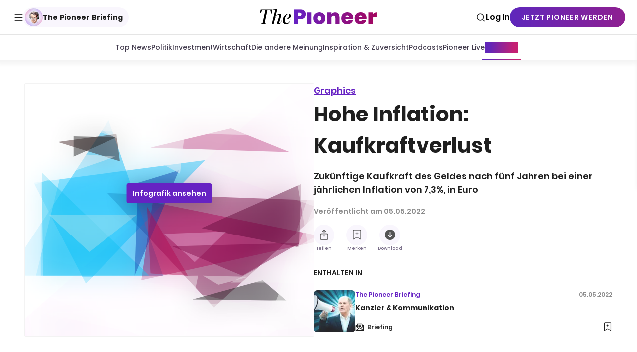

--- FILE ---
content_type: application/javascript; charset=UTF-8
request_url: https://www.thepioneer.de/_next/static/chunks/pages/authors-3e26968f4f5578bd.js
body_size: 4251
content:
(self.webpackChunk_N_E=self.webpackChunk_N_E||[]).push([[2415],{76695:function(t,e,n){(window.__NEXT_P=window.__NEXT_P||[]).push(["/authors",function(){return n(7477)}])},41863:function(t,e,n){"use strict";n.d(e,{D:function(){return u}});var r=n(48282),i=n(63442),o=n(31366);let l=o.default.div.withConfig({componentId:"sc__sc-1af558f-0"})(["width:100%;height:100%;background:",";overflow:hidden;position:relative;"],t=>{let{$backgroundColor:e}=t;return e}),a=o.default.div.withConfig({componentId:"sc__sc-1af558f-1"})(["width:40%;height:40%;border-radius:50%;background:",";position:absolute;top:10%;left:50%;transform:translate(-50%,0);"],t=>{let{$bodyColor:e}=t;return e}),s=o.default.div.withConfig({componentId:"sc__sc-1af558f-2"})(["width:100%;height:100%;border-radius:50%;background:",";position:absolute;top:50%;"],t=>{let{$bodyColor:e}=t;return e}),u=t=>{let{backgroundColor:e=i.II,bodyColor:n="#ffffffa6"}=t;return(0,r.jsxs)(l,{$backgroundColor:e,children:[(0,r.jsx)(a,{$bodyColor:n}),(0,r.jsx)(s,{$bodyColor:n})]})}},89540:function(t,e,n){"use strict";n.d(e,{s:function(){return r.s}});var r=n(56598)},58634:function(t,e,n){"use strict";n.d(e,{B:function(){return a},c:function(){return s}});var r=n(96882),i=n(31366),o=n(41266);function l(){let t=(0,r._)(["\n                flex: none;\n                width: 200px;\n            "]);return l=function(){return t},t}let a=i.default.div.withConfig({componentId:"sc__sc-dfc1d55c-0"})(["display:flex;gap:0 16px;position:relative;"]),s=i.default.div.withConfig({componentId:"sc__sc-dfc1d55c-1"})(["flex:1;max-width:calc(50% - 8px);",";"],t=>{let{$layoutBreakpoint:e}=t;return(0,i.css)(["",""],(0,o.tS)(e)(l()))})},7477:function(t,e,n){"use strict";n.r(e),n.d(e,{default:function(){return tG}});var r=n(48282),i=n(33106),o=n(57530),l=n(90227),a=n(20719),s=n(96882),u=n(64859),d=n(50961),c=n(26733),h=n(57259),p=n(89329);function f(){let t=(0,s._)(["\n    fragment AuthorSearchResultValues on Author {\n        id\n        slug\n        name\n        role\n        profession\n        image {\n            id\n            alt\n            url\n            preview\n            width\n            height\n        }\n    }\n"]);return f=function(){return t},t}let x=(0,u.Ps)(f());var m=n(95941),g=n(72555),_=n(43420),w=n(31366),j=n(81668),v=n(63442),b=n(41266),k=n(55860),y=n(73001);function I(){let t=(0,s._)(["\n        min-height: ",";\n        padding: 24px 24px 20px;\n    "]);return I=function(){return t},t}function C(){let t=(0,s._)(["\n        width: ",";\n        height: ",";\n    "]);return C=function(){return t},t}function S(){let t=(0,s._)(["\n        margin-bottom: 8px;\n    "]);return S=function(){return t},t}function $(){let t=(0,s._)(["\n        padding: 0 24px;\n        max-width: 230px;\n    "]);return $=function(){return t},t}function E(){let t=(0,s._)(["\n        max-width: 240px;\n    "]);return E=function(){return t},t}function q(){let t=(0,s._)(["\n        height: 33px;\n    "]);return q=function(){return t},t}let P={Editor:v.L$,Expert:v.sc},V="88px",F="150px",R="241px",A="364px",D=w.default.div.withConfig({componentId:"sc__sc-21449d3d-0"})(["position:relative;border-radius:16px;display:flex;gap:12px;flex-direction:column;min-height:",";padding:16px 10px;@media (hover:hover){transition:all 0.2s;&:hover{box-shadow:0 4px 7px 0 rgba(34,34,34,0.15);}}"," ",""],R,t=>{let{$role:e}=t;return e&&P[e]?(0,w.css)(["background:",";"],P[e]):""},(0,b.tS)("small")(I(),A)),B=w.default.div.withConfig({componentId:"sc__sc-21449d3d-1"})(["border-radius:50%;overflow:hidden;width:",";height:",";margin:auto;",""],V,V,(0,b.tS)("small")(C(),F,F)),M=w.default.div.withConfig({componentId:"sc__sc-21449d3d-2"})(["flex:1;"]),O=w.default.span.withConfig({componentId:"sc__sc-21449d3d-3"})(["",";margin-bottom:2px;color:",";text-align:center;text-decoration:none;display:block;"," &:after{content:'';speak:none;position:absolute;top:0;left:0;z-index:1;width:100%;height:100%;}"],(0,y.D$)("Poppins",700,"normal",13,18,18),v.d$,(0,b.tS)("small")(S())),H=w.default.small.withConfig({componentId:"sc__sc-21449d3d-4"})(["display:flex;flex-direction:column;max-width:140px;margin:auto;& em{",";}"," ",""],k.a,(0,b.tS)("small")($()),(0,b.tS)("large")(E())),N=w.default.span.withConfig({componentId:"sc__sc-21449d3d-5"})(["text-align:center;",";color:",";"],(0,y.D$)("Poppins",500,"normal",12,14,14),v.n6),Z=w.default.span.withConfig({componentId:"sc__sc-21449d3d-6"})(["text-align:center;",";color:",";hyphens:auto;"],(0,y.D$)("Poppins",500,"normal",12,14,14),v.bV),z=w.default.span.withConfig({componentId:"sc__sc-21449d3d-7"})(["height:13px;position:relative;&:after{content:'';width:24px;height:1px;background:",";top:50%;position:absolute;left:50%;transform:translateX(-50%);}",""],v.bV,(0,b.tS)("small")(q()));function L(){let t=(0,s._)(["\n        height: ",";\n        padding: 24px 16px 20px;\n    "]);return L=function(){return t},t}function X(){let t=(0,s._)(["\n        width: ",";\n        height: ",";\n    "]);return X=function(){return t},t}function K(){let t=(0,s._)(["\n        padding: 0 24px;\n    "]);return K=function(){return t},t}function Q(){let t=(0,s._)(["\n     width: 150px;\n        height: 27px;\n        border-radius: 14px;\n    "]);return Q=function(){return t},t}function T(){let t=(0,s._)(["\n        width: 120px;\n        height: 21px;\n        border-radius: 11px;\n        margin: 8px auto 0;\n    "]);return T=function(){return t},t}let U=(0,w.default)(j.X).withConfig({componentId:"sc__sc-9354c0f6-0"})(["border-radius:16px;background:",";overflow:hidden;position:relative;display:flex;gap:12px;flex-direction:column;height:",";padding:16px 10px;",""],v.zV,R,(0,b.tS)("small")(L(),A)),J=w.default.div.withConfig({componentId:"sc__sc-9354c0f6-1"})(["border-radius:50%;overflow:hidden;width:",";height:",";margin:auto;background:",";",""],V,V,v.Du,(0,b.tS)("small")(X(),F,F)),W=w.default.div.withConfig({componentId:"sc__sc-9354c0f6-2"})(["flex:1;display:flex;flex-direction:column;max-width:260px;margin:auto;",""],(0,b.tS)("small")(K())),G=w.default.div.withConfig({componentId:"sc__sc-9354c0f6-3"})(["width:100px;height:20px;border-radius:10px;background:",";margin:0 auto;",""],v.Du,(0,b.tS)("small")(Q())),Y=w.default.div.withConfig({componentId:"sc__sc-9354c0f6-4"})(["width:80px;height:18px;border-radius:9px;background:",";margin:3px auto 0;",""],v.Du,(0,b.tS)("small")(T())),tt=()=>(0,r.jsxs)(U,{children:[(0,r.jsx)(J,{}),(0,r.jsxs)(W,{children:[(0,r.jsx)(G,{}),(0,r.jsx)(Y,{})]})]});function te(){let t=(0,s._)(["\n        grid-template-columns: repeat(2, 1fr);\n    "]);return te=function(){return t},t}function tn(){let t=(0,s._)(["\n        gap: 20px;\n    "]);return tn=function(){return t},t}function tr(){let t=(0,s._)(["\n        grid-template-columns: repeat(3, 1fr);\n    "]);return tr=function(){return t},t}function ti(){let t=(0,s._)(["\n        grid-template-columns: repeat(4, 1fr);\n\n    "]);return ti=function(){return t},t}let to=w.default.div.withConfig({componentId:"sc__sc-4bac05fd-0"})(["background:",";min-height:100vh;"," @media print{background:transparent;}"],v.Ry,p.Zv),tl=w.default.div.withConfig({componentId:"sc__sc-4bac05fd-1"})(["display:grid;gap:16px;"," "," "," ",""],(0,b.tS)("extrasmall")(te()),(0,b.tS)("small")(tn()),(0,b.tS)("medium")(tr()),(0,b.tS)("large")(ti())),ta=()=>(0,r.jsxs)(tl,{"data-testid":"authors-result-list",children:[(0,r.jsx)(tt,{}),(0,r.jsx)(tt,{}),(0,r.jsx)(tt,{}),(0,r.jsx)(tt,{}),(0,r.jsx)(tt,{}),(0,r.jsx)(tt,{}),(0,r.jsx)(tt,{}),(0,r.jsx)(tt,{}),(0,r.jsx)(tt,{}),(0,r.jsx)(tt,{}),(0,r.jsx)(tt,{}),(0,r.jsx)(tt,{})]});var ts=n(58400),tu=n(48827),td=n(45392),tc=n(45014),th=n.n(tc),tp=n(18529),tf=n(94457),tx=n(70107),tm=n(38649),tg=n(44052),t_=n(41863);let tw=[{size:88,viewportMinWidth:320},{size:150,viewportMinWidth:620}],tj=t=>{let{id:e,name:n,href:o,role:l,profession:a,image:s}=t,{t:u}=(0,i.Z)(),d=(0,tx.L)(l,u),{pushGtmEvent:c}=(0,tf.Rh)(),h=(0,tp.useCallback)(()=>{c({event:"content_click",click_text:o,label_name:(0,tm.Y)(e)})},[c,o,e]);return(0,r.jsxs)(D,{$role:l,children:[(0,r.jsx)(B,{children:s?(0,r.jsx)(tg.E,{id:e,url:s.url,alt:s.alt,width:s.width,height:s.height,preview:s.preview,sizes:tw,cropAspectRatio:1,options:{focus:"face"}}):(0,r.jsx)(t_.D,{})}),(0,r.jsxs)(M,{children:[(0,r.jsx)(th(),{href:o,title:n,onClick:h,children:(0,r.jsx)(O,{children:n})}),(null!=d?d:a)?(0,r.jsxs)(H,{children:[d?(0,r.jsxs)(r.Fragment,{children:[(0,r.jsx)("em",{children:"".concat(u("common:people.details.role"),": ")}),(0,r.jsx)(N,{children:d})]}):null,d&&a?(0,r.jsx)(z,{}):null,a?(0,r.jsxs)(r.Fragment,{children:[(0,r.jsx)("em",{children:"".concat(u("common:people.details.profession"),": ")}),(0,r.jsx)(Z,{children:a})]}):null]}):null]})]})},tv=t=>{let{author:{id:e,slug:n,name:i,image:o,role:l,profession:a},onInView:s}=t,u=(0,r.jsx)(tj,{id:e,name:i,image:o,href:(0,ts.resolve)("author:detail",{authorSlug:n}),role:l,profession:a},n);return s?(0,r.jsx)(td.p,{onInView:s,children:u},"inview-".concat(e)):u},tb=t=>{let{data:{authors:{entries:e,total:n}},loading:i,initialPageIndex:o,handleFetchMore:a}=t,s=(0,l.useRouter)();return 0==e.length?null:(0,r.jsxs)(r.Fragment,{children:[(0,r.jsx)(tl,{"data-testid":"authors-result-list",children:e.map((t,e)=>(0,r.jsx)(tv,{author:t,onInView:(0,_.H9)(e,s,o)},t.id))}),e.length<n?(0,r.jsx)(tu.Z,{loading:i,loadMore:a,rootMargin:"1500px"}):void 0]})};function tk(){let t=(0,s._)(["\n    query Authors($skip: Int!, $limit: Int!) {\n        authors(skip: $skip, limit: $limit) {\n            entries {\n                id\n                ...AuthorSearchResultValues\n            }\n            total\n        }\n    }\n    ","\n"]);return tk=function(){return t},t}let ty=(0,u.Ps)(tk(),x),tI=()=>{let{page:t}=(0,g.J)(),e=t-1,n=(0,m.n)("authors",e),{data:i,loading:o,networkStatus:l,fetchMore:a}=(0,d.aM)(ty,{variables:{skip:n*_.HE,limit:_.HE},notifyOnNetworkStatusChange:!0}),s=l===c.Ie.loading||l===c.Ie.setVariables;return(0,r.jsxs)(to,{"data-testid":"authors-list".concat(i?"-loaded":""),children:[(0,r.jsx)(p.OO,{children:s?(0,r.jsx)(ta,{}):i?(0,r.jsx)(tb,{data:i,loading:o,initialPageIndex:n,handleFetchMore:()=>{a({variables:{skip:(e+1)*_.HE},updateQuery:(t,e)=>{let{fetchMoreResult:n}=e;return{authors:{...n.authors,entries:[...t.authors.entries,...n.authors.entries]}}}})}}):void 0}),i?(0,r.jsx)(h.l,{total:i.authors.total,initialPageIndex:n,listSize:_.HE}):void 0]})};var tC=n(74607),tS=n(90796),t$=n(54820),tE=n(68844);let tq=t=>{let{name:e,data:{authors:{entries:n,total:i}},loading:o,handleFetchMore:l}=t;return 0==n.length?(0,r.jsx)(tE.P,{term:e}):(0,r.jsxs)(r.Fragment,{children:[(0,r.jsx)(tl,{"data-testid":"authors-result-list",children:n.map(t=>{let{id:e,slug:n,name:i,image:o,role:l,profession:a}=t;return(0,r.jsx)(tj,{id:e,name:i,image:o,href:(0,ts.resolve)("author:detail",{authorSlug:n}),role:l,profession:a},n)})}),n.length<i?(0,r.jsx)(tu.Z,{loading:o,loadMore:l,rootMargin:"1500px"}):void 0]})};function tP(){let t=(0,s._)(["\n    query AuthorsSearch($name: String, $skip: Int!, $limit: Int!, $filter: AuthorsFilterInput) {\n        authors(name: $name, skip: $skip, limit: $limit, filter: $filter) {\n            entries {\n                id\n                ...AuthorSearchResultValues\n            }\n            total\n        }\n    }\n    ","\n"]);return tP=function(){return t},t}let tV=(0,tC.QS)({}),tF="authors-search",tR=(0,u.Ps)(tP(),x),tA={expert:o.uU.Expert,editor:o.uU.Editor},tD=()=>{var t,e;let n=(0,l.useRouter)(),[i,{data:o,loading:a,networkStatus:s,fetchMore:u}]=(0,tS.t)(tR,{fetchPolicy:"network-only",notifyOnNetworkStatusChange:!0}),d=(null!==(t=n.query.name)&&void 0!==t?t:"").toString(),h=(null!==(e=n.query.role)&&void 0!==e?e:"").toString();(0,tp.useEffect)(()=>{i({variables:{name:d,filter:{role:tA[h]},skip:0,limit:_.HE}}),(0,t$.KK)({key:tF,reactiveVar:tV})>0&&(0,t$.sq)({key:tF,updateVar:tV})},[i,d,h]);let f=s===c.Ie.loading||s===c.Ie.setVariables;return(0,r.jsx)(to,{children:(0,r.jsx)(p.OO,{children:f?(0,r.jsx)(ta,{}):o?(0,r.jsx)(tq,{name:d,data:o,loading:a,handleFetchMore:()=>{u({variables:{skip:(0,t$.w8)({updateVar:tV,key:tF,increaseBy:1})*_.HE},updateQuery:(t,e)=>{let{fetchMoreResult:n}=e;return{authors:{...n.authors,entries:[...t.authors.entries,...n.authors.entries]}}}})}}):void 0})})};var tB=n(53573),tM=n(1678),tO=n(89540),tH=n(58634);function tN(){let t=(0,s._)(["\n                flex: none;\n                width: 167px;\n            "]);return tN=function(){return t},t}let tZ=w.default.div.withConfig({componentId:"sc__sc-f2fa686-0"})(["flex:1;",";"],t=>{let{$layoutBreakpoint:e}=t;return(0,w.css)(["",""],(0,b.tS)(e)(tN()))}),tz=t=>[{label:t("authors:list.form.filters.role.expert"),value:"expert"},{label:t("authors:list.form.filters.role.editor"),value:"editor"}],tL=(t,e)=>{if(""!==t)return e.find(e=>{let{value:n}=e;return n===t})},tX=t=>{let{roleFilter:e,onChange:n,layoutBreakpoint:o}=t,{t:l}=(0,i.Z)(),a=(0,tp.useCallback)(t=>{n(null==t?void 0:t.value)},[n]),s=tz(l);return(0,r.jsx)(tH.B,{children:(0,r.jsx)(tZ,{$layoutBreakpoint:o,children:(0,r.jsx)(tO.s,{label:l("authors:list.form.filters.role.all"),items:s,selectedItem:tL(e,s),onChange:a,layoutBreakpoint:o,clearLabel:l("search:form.filters.reset")})})})},tK="small",tQ=t=>{let{name:e,roleFilter:n,handleSubmit:o,handleReset:l,handleFilterChange:a}=t,{t:s}=(0,i.Z)();return(0,r.jsxs)(tM.G,{"data-testid":"search-form",$layoutBreakpoint:tK,children:[(0,r.jsx)(tB.U,{defaultKeyword:e,onSubmit:o,onReset:l,layoutBreakpoint:tK,autoFocus:!0,inputPlaceholder:s("authors:list.form.placeholder")}),(0,r.jsx)(tX,{roleFilter:n,onChange:a,layoutBreakpoint:tK})]})},tT=t=>{var e,n;let{title:i}=t,o=(0,l.useRouter)(),s=(null!==(e=o.query.name)&&void 0!==e?e:"").toString(),u=(null!==(n=o.query.role)&&void 0!==n?n:"").toString();return(0,r.jsxs)(r.Fragment,{children:[(0,r.jsx)(a.D,{title:i,children:(0,r.jsx)(tQ,{name:s,handleSubmit:t=>{let{p:e,name:n,...r}=o.query;o.replace({query:{...r,...t?{name:t}:{}}})},handleReset:()=>{let{p:t,name:e,role:n,...r}=o.query;o.replace({query:r})},roleFilter:u,handleFilterChange:t=>{let{p:e,role:n,...r}=o.query;o.replace({query:{...r,...t?{role:t}:{}}})}})}),s||u?(0,r.jsx)(tD,{}):(0,r.jsx)(tI,{})]})};var tU=n(20149),tJ=n(42761),tW=n(330),tG=()=>{let{t}=(0,i.Z)(),{initialPage:e}=(0,g.J)();return(0,r.jsx)(tW.AE,{query:tJ.b,variables:{type:o.qE.Authors},children:n=>{let{overviewPage:i}=n,{title:o,metaDescription:l,noIndex:a,introText:s}=null!=i?i:{},u=o||t("app:sections.authors");return(0,r.jsx)(tW.T3,{title:u,description:null!=l?l:(0,tU.w)(s),fullscreenEnabled:!0,canonicalDisabled:!!e,showPaddingBottom:!1,noindex:a||!!e,children:(0,r.jsx)(tT,{title:u})})}})}},70107:function(t,e,n){"use strict";n.d(e,{L:function(){return r}});let r=(t,e)=>{switch(t){case"Editor":return e("common:people.roles.editor");case"Expert":return e("common:people.roles.expert");default:return}}}},function(t){t.O(0,[9774,6181,6418,9118,2888,179],function(){return t(t.s=76695)}),_N_E=t.O()}]);

--- FILE ---
content_type: application/javascript; charset=UTF-8
request_url: https://www.thepioneer.de/_next/static/chunks/pages/account/termination-c39c6da8a12feb3c.js
body_size: 1490
content:
(self.webpackChunk_N_E=self.webpackChunk_N_E||[]).push([[3989],{45362:function(t,n,e){(window.__NEXT_P=window.__NEXT_P||[]).push(["/account/termination",function(){return e(22514)}])},78602:function(t,n,e){"use strict";e.d(n,{Rv:function(){return f},bK:function(){return b},cQ:function(){return m}});var o=e(96882),i=e(31366),r=e(17141),a=e(63442),l=e(88515),c=e(66338),p=e(41266),d=e(28090),u=e(73001);function s(){let t=(0,o._)(["\n        padding: 64px "," ",";\n    "]);return s=function(){return t},t}let f=i.default.div.withConfig({componentId:"sc__sc-89914e11-0"})(["form{display:flex;flex-wrap:wrap;> div{width:100%;}}label{",";",";}input:not([type='checkbox']):not([type='radio']){",";}input[type='checkbox']{",";}button{",";align-self:flex-end;}input[name='password'] + .checkbox{display:none;}.form-group{display:flex;flex-direction:column;label{",";color:",";}a{",";",";color:",";}&.has-error{input:not([type='checkbox']):not([type='radio']){",";}}&.required .control-label:after{content:'*';}&.newsletter-optin{& span:first-child{margin-bottom:",";display:inline-block;}& span:last-child{margin-bottom:",";display:inline-block;}}}.help-block{",";color:",";}.implicit-optin{color:",";}"],c.PS,(0,u.D$)("Noe Text",400,"normal",14,14,14),c.wU,c.MJ,(0,r.T$)("before"),(0,u.D$)("Noe Text",400,"normal",14,14,14),a.dR,u.VJ,u.eC,a.T$,c.Nc,(0,d.D)(4),(0,d.D)(1),u.VJ,a.if,(0,a.wj)(0)),m=i.default.div.withConfig({componentId:"sc__sc-89914e11-1"})(["transition:0.2s ease-in-out;"]),b=(0,i.css)(["padding:64px ","px calc(env(safe-area-inset-bottom) + 32px);"," margin:0 auto;h2{",";}"],l.dD,(0,p.tS)("small")(s(),(0,d.D)(6),(0,d.D)(12)),u.ij)},20138:function(t,n,e){"use strict";e.d(n,{GD:function(){return y},Tc:function(){return v},Yb:function(){return g},iM:function(){return D},kq:function(){return h},n:function(){return _},re:function(){return x},sO:function(){return w},yp:function(){return k}});var o=e(96882),i=e(31366),r=e(78602),a=e(25256),l=e(17141),c=e(63442),p=e(66338),d=e(55783),u=e(41266),s=e(28090),f=e(73001);function m(){let t=(0,o._)(["\n        ",";\n    "]);return m=function(){return t},t}function b(){let t=(0,o._)(["\n        ",";\n    "]);return b=function(){return t},t}let g=i.default.div.withConfig({componentId:"sc__sc-ef0796d-0"})(["form{position:relative;}label{display:block;+ label{margin-top:",";}> span{",";&.required::after{content:'*';}}}[type='text'],[type='email'],[type='password']{",";}[type='button']:not([data-type='buttoncomponent']):not([data-type='terminationtype-selector']),[type='submit']:not([data-type='buttoncomponent']){",";}[type='reset']{",";}.error{",";color:",";}.controls{margin-top:",";text-align:right;button{margin-left:",";}}","{position:absolute;top:0;left:0;z-index:1;height:100%;width:100%;&:before{content:'';speak:none;opacity:0.5;position:absolute;top:0;left:0;width:100%;height:100%;background:",";}> div{transform:translate(-50%,-50%);top:50%;left:50%;}}"],(0,s.D)(6),p.PS,p.wU,(0,l.T$)(),(0,l.BD)(),f.VJ,c.if,(0,s.D)(6),(0,s.D)(2),a.A,c.Oq),h=i.default.div.withConfig({componentId:"sc__sc-ef0796d-1"})([""," ",";h2{",";}h4{",";margin-top:",";}form{.form-group{margin-top:",";label{",";",";color:",";margin-bottom:",";}input:not([type='checkbox']):not([type='radio']){",";}&.has-error{input:not([type='checkbox']):not([type='radio']){",";}}&.required .control-label:after{content:'*';}.help-block{",";color:",";}button{margin-top:",";}}}"],(0,u.tS)("small")(m(),(0,d.vg)("max-width",6)),r.bK,f.h,f.uP,(0,s.D)(6),(0,s.D)(4),p.PS,(0,f.D$)("Noe Text",400,"normal",14,14,14),c.dR,(0,s.D)(1),p.wU,p.Nc,f.VJ,c.if,(0,s.D)(4)),_=i.default.div.withConfig({componentId:"sc__sc-ef0796d-2"})([""," ",";h4{",";margin-top:",";}p{margin-top:",";",";}"],(0,u.tS)("small")(b(),(0,d.vg)("max-width",8)),r.bK,f.uP,(0,s.D)(6),(0,s.D)(6),(0,f.D$)("Poppins",600,"normal",20,20,20)),x=i.default.h4.withConfig({componentId:"sc__sc-ef0796d-3"})(["margin-bottom:",";"],(0,s.D)(8)),w=i.default.a.withConfig({componentId:"sc__sc-ef0796d-4"})(["text-decoration:none;"]),y=i.default.ul.withConfig({componentId:"sc__sc-ef0796d-5"})(["list-style:disc;margin-top:",";li{",";margin-left:",";}"],(0,s.D)(2),(0,f.D$)("Poppins",600,"normal",20,20,20),(0,s.D)(6)),D=i.default.div.withConfig({componentId:"sc__sc-ef0796d-6"})(["margin-bottom:",";"],(0,s.D)(8)),v=i.default.div.withConfig({componentId:"sc__sc-ef0796d-7"})(["label{top:15px;margin:0;padding:0px;pointer-events:none;transition:all 0.2s linear;",";margin-bottom:8px;}"],(0,f.D$)("Poppins",400,"normal",13,13,13)),k=i.default.div.withConfig({componentId:"sc__sc-ef0796d-8"})(["margin-top:",";label{top:15px;margin:0;margin-bottom:8px;padding:0px;pointer-events:none;transition:all 0.2s linear;",";}textarea{",";resize:none;height:100px;}"],(0,s.D)(4),(0,f.D$)("Poppins",400,"normal",13,13,13),p.wU)},22514:function(t,n,e){"use strict";e.r(n),e.d(n,{default:function(){return p}});var o=e(48282),i=e(33106),r=e(44713);let a=e.n(r)()(async()=>(await Promise.all([e.e(8174),e.e(2619),e.e(7483)]).then(e.bind(e,77483))).TerminationForm,{loadableGenerated:{webpack:()=>[77483]}});var l=e(20138),c=e(330),p=()=>{let{t}=(0,i.Z)();return(0,o.jsx)(c.T3,{noindex:!0,title:t("termination:page.title"),children:(0,o.jsx)(l.kq,{children:(0,o.jsx)(a,{})})})}}},function(t){t.O(0,[2888,9774,179],function(){return t(t.s=45362)}),_N_E=t.O()}]);

--- FILE ---
content_type: application/javascript; charset=UTF-8
request_url: https://www.thepioneer.de/_next/static/chunks/pages/index-2c87b26c14b04b5b.js
body_size: 17335
content:
(self.webpackChunk_N_E=self.webpackChunk_N_E||[]).push([[5405],{19494:function(e,n,t){(window.__NEXT_P=window.__NEXT_P||[]).push(["/",function(){return t(39943)}])},48658:function(e,n,t){"use strict";t.d(n,{e:function(){return o}});var i=t(48282),r=t(18529);let o=e=>{let{size:n=22}=e,t=(0,r.useId)();return(0,i.jsxs)("svg",{width:n,height:n,viewBox:"0 0 22 22",fill:"none",xmlns:"http://www.w3.org/2000/svg",children:[(0,i.jsx)("rect",{width:"22",height:"22",rx:"11",fill:"url(#gradient_".concat(t,")")}),(0,i.jsx)("path",{fillRule:"evenodd",clipRule:"evenodd",d:"M15.0897 11C15.2854 10.5487 15.3832 10.0625 15.3832 9.54131C15.3832 8.85185 15.2317 8.24074 14.9288 7.70798C14.6258 7.17521 14.1714 6.75736 13.5655 6.45442C12.9596 6.15147 12.2179 6 11.3405 6H8C7.44772 6 7 6.44771 7 7V16C7 16.5523 7.44771 17 8 17H9.27949C9.5004 17 9.67949 16.8209 9.67949 16.6V13.4513C9.67949 13.2304 9.85857 13.0513 10.0795 13.0513H11.3405C12.0365 13.0513 12.6448 12.9541 13.1653 12.7597C13.1655 12.7529 13.1657 12.7461 13.1657 12.7393V11.48C13.1657 11.2149 13.3806 11 13.6457 11H15.0897ZM12.2806 10.5598C12.0299 10.8001 11.6486 10.9202 11.1368 10.9202H10.0795C9.85857 10.9202 9.67949 10.7411 9.67949 10.5202V8.56239C9.67949 8.34148 9.85857 8.16239 10.0795 8.16239H11.1368C11.6486 8.16239 12.0299 8.28253 12.2806 8.52279C12.5313 8.76306 12.6567 9.10256 12.6567 9.54131C12.6567 9.98006 12.5313 10.3196 12.2806 10.5598Z",fill:"white"}),(0,i.jsx)("path",{d:"M16.5049 14.2191C16.5049 14.3958 16.3616 14.5391 16.1849 14.5391H15.4201C15.2434 14.5391 15.1001 14.6824 15.1001 14.8591V15.68C15.1001 15.8567 14.9569 16 14.7801 16H14.2296C14.0529 16 13.9096 15.8567 13.9096 15.68V14.8591C13.9096 14.6824 13.7664 14.5391 13.5896 14.5391H12.8249C12.6482 14.5391 12.5049 14.3958 12.5049 14.2191V13.7809C12.5049 13.6042 12.6482 13.4609 12.8249 13.4609H13.5896C13.7664 13.4609 13.9096 13.3176 13.9096 13.1409V12.32C13.9096 12.1433 14.0529 12 14.2296 12H14.7801C14.9569 12 15.1001 12.1433 15.1001 12.32V13.1409C15.1001 13.3176 15.2434 13.4609 15.4201 13.4609H16.1849C16.3616 13.4609 16.5049 13.6042 16.5049 13.7809V14.2191Z",fill:"white"}),(0,i.jsx)("defs",{children:(0,i.jsxs)("linearGradient",{id:"gradient_".concat(t),x1:"3.66667",y1:"2.75",x2:"17.4167",y2:"20.1667",gradientUnits:"userSpaceOnUse",children:[(0,i.jsx)("stop",{stopColor:"#6622C3"}),(0,i.jsx)("stop",{offset:"1",stopColor:"#C52073"})]})})]})}},70351:function(e,n,t){"use strict";t.d(n,{y:function(){return _}});var i=t(48282),r=t(58400),o=t(47346),l=t(35782),a=t(31366),s=t(63442),c=t(73001);let d=a.default.button.withConfig({componentId:"sc__sc-68990a47-0"})([""," color:",";"],c.UM,s.n6),u=e=>{var n,t;let{title:r,children:a}=e,{SOURCEPOINT:s}=l.config;return s&&o.Nq&&"function"==typeof(null===(t=window._sp_)||void 0===t?void 0:null===(n=t.gdpr)||void 0===n?void 0:n.loadPrivacyManagerModal)?(0,i.jsx)(d,{type:"button",title:r,onClick:()=>{var e,n;null===(n=window._sp_)||void 0===n||null===(e=n.gdpr)||void 0===e||e.loadPrivacyManagerModal(s.privacyManagerId,"purposes")},children:a}):null};t(18529);var p=t(94457),h=t(35473);let f=e=>{let{children:n,className:t,linkTitle:r,href:o}=e,{pushGtmEvent:l}=(0,p.Rh)();return(0,i.jsx)(h.C,{className:t,"aria-label":r,href:o,title:r,target:"_blank",rel:"noopener noreferrer",onClick:()=>{l({event:"clickout",click_text:o})},children:n})};var g=t(45014),m=t.n(g),x=t(38649);let v=e=>{let{children:n,className:t,linkTitle:r,href:o,linkId:l}=e,{pushGtmEvent:a}=(0,p.Rh)();return(0,i.jsx)(m(),{href:o,passHref:!0,legacyBehavior:!0,children:(0,i.jsx)(h.C,{className:t,title:r,"aria-label":r,onClick:()=>{a({event:"content_click",click_text:o,label_name:(0,x.Y)(l)})},children:n})})},w=e=>{try{let n=new URL(e);if(!n.searchParams.get("time")||!n.pathname.includes("/podcasts/"))return;return"".concat(n.pathname).concat(n.search)}catch(e){return}},_=e=>{let{link:n,children:t,className:o,title:l}=e;if(!n)return(0,i.jsx)(i.Fragment,{children:t});if(n.externalUrl){if("privacy-link"===n.externalUrl)return(0,i.jsx)(u,{title:l,children:t});let e=w(n.externalUrl);return e?(0,i.jsx)(v,{className:o,linkTitle:null!=l?l:n.title,href:e,linkId:n.id,children:t}):(0,i.jsx)(f,{className:o,linkTitle:null!=l?l:n.title,href:n.externalUrl,children:t})}let a=(0,r.getLinkByType)(n.contentType,n.content,n.urlParams);return a?(0,i.jsx)(v,{className:o,linkTitle:null!=l?l:n.title,href:a.as,linkId:n.id,children:t}):(0,i.jsx)(i.Fragment,{children:t})}},35473:function(e,n,t){"use strict";t.d(n,{C:function(){return i}});let i=t(31366).default.a.withConfig({componentId:"sc__sc-9ad2af42-0"})(["text-decoration:none;cursor:pointer;"])},14848:function(e,n,t){"use strict";t.d(n,{N:function(){return g}});var i=t(48282),r=t(43273),o=t(50290),l=t(63442);let a=e=>{let{size:n=14,color:t=l.d$}=e;return(0,i.jsxs)("svg",{xmlns:"http://www.w3.org/2000/svg",width:n,height:n,fill:"none",viewBox:"0 0 14 14",children:[(0,i.jsx)("path",{fill:t,fillRule:"evenodd",d:"M1.4 3.5a1.4 1.4 0 0 1 1.4-1.4h5.6a1.4 1.4 0 0 1 1.4 1.4v7a1.4 1.4 0 0 0 1.4 1.4H2.8a1.4 1.4 0 0 1-1.4-1.4v-7Zm2.1.7h4.2V7H3.5V4.2Zm4.2 4.2H3.5v1.4h4.2V8.4Z",clipRule:"evenodd"}),(0,i.jsx)("path",{fill:t,d:"M10.5 4.9h.7a1.4 1.4 0 0 1 1.4 1.4v3.85a1.05 1.05 0 1 1-2.1 0V4.9Z"})]})},s=e=>{let{size:n=14,color:t=l.d$}=e;return(0,i.jsx)("svg",{xmlns:"http://www.w3.org/2000/svg",width:n,height:n,fill:"none",viewBox:"0 0 14 14",children:(0,i.jsx)("path",{fill:t,d:"M10.5 1h-9A1.5 1.5 0 0 0 0 2.5v7A1.5 1.5 0 0 0 1.5 11h9A1.5 1.5 0 0 0 12 9.5v-7A1.5 1.5 0 0 0 10.5 1ZM4.104 7.604l-1.25 1.25a.5.5 0 0 1-.708-.707l1.25-1.25.708.707Zm5.75 1.25a.5.5 0 0 1-.707 0l-1.25-1.25.707-.708 1.25 1.25a.5.5 0 0 1 0 .707Zm0-5-3.5 3.5a.5.5 0 0 1-.708 0l-3.5-3.5a.5.5 0 0 1 .708-.708L6 6.293l3.146-3.147a.5.5 0 1 1 .707.708Z",transform:"translate(1,1)"})})},c=e=>{let{size:n=14,color:t=l.d$}=e;return(0,i.jsx)("svg",{xmlns:"http://www.w3.org/2000/svg",width:n,height:n,fill:"none",viewBox:"0 0 24 24",children:(0,i.jsx)("path",{fill:t,d:"M19.906 9c.382 0 .75.057 1.094.162V9a3 3 0 0 0-3-3h-3.879a.75.75 0 0 1-.53-.22l-2.12-2.12A2.25 2.25 0 0 0 9.878 3H6a3 3 0 0 0-3 3v3.162A3.756 3.756 0 0 1 4.094 9h15.812ZM4.094 10.5a2.252 2.252 0 0 0-2.227 2.568l.857 6A2.25 2.25 0 0 0 4.951 21h14.1a2.25 2.25 0 0 0 2.226-1.932l.857-6a2.25 2.25 0 0 0-2.227-2.568H4.094Z"})})},d=e=>{let{size:n=14,color:t=l.d$}=e;return(0,i.jsxs)("svg",{xmlns:"http://www.w3.org/2000/svg",width:n,height:n,fill:"none",viewBox:"0 0 14 14",children:[(0,i.jsx)("path",{fill:t,d:"M12.833 5.833a.583.583 0 1 0-1.167 0A4.672 4.672 0 0 1 6.999 10.5a4.672 4.672 0 0 1-4.666-4.667.583.583 0 1 0-1.167 0c0 3.02 2.307 5.51 5.25 5.804v1.196H4.083a.583.583 0 1 0 0 1.167h5.833a.583.583 0 1 0 0-1.167H7.583v-1.196a5.841 5.841 0 0 0 5.25-5.804Z"}),(0,i.jsx)("path",{fill:t,d:"M8.75 5.25V4.083h1.75V3.5C10.5 1.57 8.93 0 7 0S3.5 1.57 3.5 3.5v.583h1.75V5.25H3.5v.583c0 1.93 1.57 3.5 3.5 3.5s3.5-1.57 3.5-3.5V5.25H8.75Z"})]})},u=e=>{let{size:n=14,color:t=l.d$}=e;return(0,i.jsx)("svg",{width:n,height:n,viewBox:"0 0 14 14",fill:"none",xmlns:"http://www.w3.org/2000/svg",children:(0,i.jsx)("path",{d:"M12.6034 4.58314C12.4611 4.50047 12.2856 4.49955 12.1425 4.58175L10.0625 5.77044V4.52079C10.0625 3.75558 9.4423 3.13538 8.67708 3.13538H3.13542C2.3702 3.13538 1.75 3.75558 1.75 4.52079V10.0625C1.75 10.8277 2.3702 11.4479 3.13542 11.4479H8.67708C9.4423 11.4479 10.0625 10.8277 10.0625 10.0625V8.81281L12.1425 10.0015C12.2131 10.0421 12.2926 10.0625 12.3715 10.0625C12.4519 10.0625 12.5318 10.0417 12.6034 10.0001C12.7461 9.91745 12.8333 9.76552 12.8333 9.60065V4.9826C12.8333 4.8182 12.7461 4.6658 12.6034 4.58314Z",fill:t})})},p=e=>{let{type:n,color:t}=e;switch(n){case"article":return(0,i.jsx)(a,{color:t,size:16});case"newsletter":return(0,i.jsx)(s,{color:t,size:16});case"podcast":return(0,i.jsx)(d,{color:t,size:16});case"video":return(0,i.jsx)(u,{color:t,size:16});case"dossier":return(0,i.jsx)(c,{color:t,size:16})}};var h=t(48658),f=t(58034);let g=e=>{var n;let{type:t,accessControl:l,duration:a,createdAt:s,textColor:c,typeSeparatorColor:d}=e,u=a?"string"==typeof a?null===(n=(0,o.RA)(a))||void 0===n?void 0:n.duration:a:void 0;return(0,i.jsxs)(f.qH,{$textColor:c,children:["paid"===l?(0,i.jsxs)(i.Fragment,{children:[(0,i.jsx)(h.e,{}),(0,i.jsx)(f.dS,{$color:d})]}):null,(0,i.jsxs)(f.b_,{children:[(0,i.jsx)(p,{type:t,color:c}),u?(0,i.jsx)("time",{dateTime:(0,o.XJ)(u),children:(0,o.gU)(u)}):null]}),(0,i.jsx)(f.dS,{$color:d}),(0,i.jsx)("span",{children:(0,r.Tu)(s)})]})}},58034:function(e,n,t){"use strict";t.d(n,{L:function(){return o},b_:function(){return a},dS:function(){return s},qH:function(){return l}});var i=t(31366),r=t(73001);let o=22,l=i.default.div.withConfig({componentId:"sc__sc-12131199-0"})(["display:flex;align-items:center;",";",""],(0,r.D$)("Poppins",500,"normal",12,12,12),e=>{let{$textColor:n}=e;return n?"color: ".concat(n,";"):""}),a=i.default.div.withConfig({componentId:"sc__sc-12131199-1"})(["display:flex;align-items:center;gap:6px;white-space:nowrap;"]),s=i.default.span.withConfig({componentId:"sc__sc-12131199-2"})(["width:1px;height:","px;"," margin:0 8px;"],o,e=>{let{$color:n}=e;return"background-color: ".concat(null!=n?n:"var(--wave-section-separators)",";")})},97758:function(e,n,t){"use strict";t.d(n,{A:function(){return c}});var i=t(48282),r=t(63442),o=t(45320),l=t(66019),a=t(14848),s=t(65376);let c=e=>{let{type:n,entryId:t,accessControl:c,duration:d,createdAt:u,brandLanguage:p,theme:h}=e,f="light"===h?"#B7AEC4":r.Hq;return(0,i.jsxs)(s.R,{$color:f,children:[(0,i.jsx)(a.N,{type:n,accessControl:c,duration:d,createdAt:u,textColor:f}),(0,o.aO)(p)?(0,i.jsx)(l.p,{entryId:t,color:f,iconSize:"20px"}):void 0]})}},65376:function(e,n,t){"use strict";t.d(n,{R:function(){return l}});var i=t(31366),r=t(73001),o=t(58034);let l=i.default.div.withConfig({componentId:"sc__sc-3a42468-0"})(["display:flex;align-items:center;justify-content:space-between;height:","px;"," ",";"],o.L,e=>{let{$color:n}=e;return"color: ".concat(n,";")},(0,r.D$)("Poppins",500,"normal",12,12,12))},11668:function(e,n,t){"use strict";t.d(n,{Jz:function(){return r},ZW:function(){return i},o7:function(){return o}});let i="medium",r="1180px",o=56},86158:function(e,n,t){"use strict";t.d(n,{DX:function(){return I},MB:function(){return j},W2:function(){return v},dk:function(){return y},fc:function(){return b},mo:function(){return w},wo:function(){return _}});var i=t(96882),r=t(45014),o=t.n(r),l=t(31366),a=t(63442),s=t(41266),c=t(73001),d=t(46650),u=t(11668);function p(){let e=(0,i._)(["\n        border-radius: 20px;\n    "]);return p=function(){return e},e}function h(){let e=(0,i._)(["\n        text-align: left;\n    "]);return h=function(){return e},e}function f(){let e=(0,i._)(["\n        padding: 250px ","px 64px ","px;\n    "]);return f=function(){return e},e}function g(){let e=(0,i._)(["\n        width: 66%;\n    "]);return g=function(){return e},e}function m(){let e=(0,i._)(["\n        line-height: ",";\n    "]);return m=function(){return e},e}function x(){let e=(0,i._)(["\n        display: revert;\n        color: ",";\n        text-align: left;\n        width: 66%;\n        margin-bottom: 12px;\n    "]);return x=function(){return e},e}let v=l.default.div.withConfig({componentId:"sc__sc-35b167c4-0"})(["--wave-section-separators:",";border-radius:12px;position:relative;overflow:hidden;cursor:pointer;",""],a.v6,(0,s.tS)(u.Jz)(p())),w=l.default.div.withConfig({componentId:"sc__sc-35b167c4-1"})(["position:relative;img{object-fit:cover;}"]),_=l.default.div.withConfig({componentId:"sc__sc-35b167c4-2"})(["position:absolute;top:0;right:0;bottom:0;left:0;"]),b=l.default.div.withConfig({componentId:"sc__sc-35b167c4-3"})(["position:absolute;right:0;bottom:0;left:0;text-align:center;padding:150px 24px 16px 24px;background:linear-gradient(180deg,rgba(0,0,0,0),#000);"," ",""],(0,s.tS)(u.ZW)(h()),(0,s.tS)(u.Jz)(f(),u.o7,u.o7)),j=l.default.div.withConfig({componentId:"sc__sc-35b167c4-4"})(["position:relative;"]),I=(0,l.default)(o()).withConfig({componentId:"sc__sc-35b167c4-5"})(["display:block;text-decoration:none;color:",";",";line-height:",";text-decoration:none;margin-bottom:8px;"," ",""],a.Ry,(0,c.D$)("Poppins",600,"normal",24,24,32,{small:"small",medium:"medium",large:u.Jz}),d.te,(0,s.tS)(u.ZW)(g()),(0,s.tS)(u.Jz)(m(),d.te)),y=l.default.div.withConfig({componentId:"sc__sc-35b167c4-6"})(["",";display:none;",""],(0,c.D$)("Noe Text",400,"normal",14,14,16,{small:"small",medium:"medium",large:u.Jz}),(0,s.tS)(u.ZW)(x(),a.Ry))},24348:function(e,n,t){"use strict";t.d(n,{o:function(){return d},v:function(){return h}});var i=t(48282),r=t(58400),o=t(90227),l=t(37951),a=t(18529),s=t(35782),c=t(85456);let d={"@type":"Organization",name:c.cy.NAME,url:s.config.WEB_URL,logo:(0,c.Gd)("".concat(s.config.WEB_URL,"/meta/logo-300.png"),{width:300,height:44,addQueryParams:!1}),sameAs:[...Object.keys(c.iP).map(e=>c.iP[e])]},u={articles:"Artikel",authors:"Autoren",briefings:"Briefings",events:"Veranstaltungen",originals:"Originals",others:"Others",podcasts:"Podcasts",videos:"Videos"},p={position:1,item:s.config.WEB_URL,name:"The Pioneer"},h=e=>{let{brand:n,title:t}=e,{asPath:c}=(0,o.useRouter)(),d=(0,a.useMemo)(()=>{let e=c.split("/").filter(e=>e);if(4===e.length&&e[1]===r.NO_BRAND_SLUG&&"articles"===e[2]){var i;let n=e[2];return[p,{position:2,item:"".concat(s.config.WEB_URL,"/").concat(n),name:null!==(i=u[n])&&void 0!==i?i:""},{position:3,item:"".concat(s.config.WEB_URL).concat(c),name:t}]}return e.reduce((i,r,o)=>{let l=i[i.length-1],a={position:l.position+1,item:"".concat(l.item,"/").concat(r)};if(o===e.length-1)return[...i,{...a,name:t.replaceAll('"','\\"')}];if(n&&r===n.slug)return[...i,{...a,name:n.title}];let s=u[r];return[...i,{...a,name:s||r}]},[p])},[c,n,t]);return(0,i.jsx)(l.gR,{itemListElements:d})}},39943:function(e,n,t){"use strict";t.r(n),t.d(n,{default:function(){return iQ}});var i=t(96882),r=t(48282),o=t(64859),l=t(33106),a=t(50961),s=t(55840),c=t(70351),d=t(84294),u=t(58400),p=t(44052),h=t(43273),f=t(45014),g=t.n(f),m=t(31366),x=t(63442),v=t(73001),w=t(46650);let _=(0,m.default)(g()).withConfig({componentId:"sc__sc-a9af5304-0"})(["position:relative;display:flex;margin-bottom:32px;min-width:0;width:100%;text-decoration:none;&::after{content:'';position:absolute;width:100%;height:1px;bottom:-16px;background-color:",";}&:last-child::after{display:none;}@media (min-width:768px){margin-bottom:0;&:nth-child(3n)::after{display:none;}}"],x.Al),b=m.default.div.withConfig({componentId:"sc__sc-a9af5304-1"})(["flex:1;min-width:0;display:flex;flex-direction:column;justify-content:flex-start;margin-right:12px;"]),j=m.default.div.withConfig({componentId:"sc__sc-a9af5304-2"})(["display:flex;align-items:center;margin-bottom:8px;",";color:",";"],(0,v.D$)("Poppins",500,"normal",12,12,12),x.Hq),I=m.default.span.withConfig({componentId:"sc__sc-a9af5304-3"})(["margin-right:8px;white-space:nowrap;overflow:hidden;position:relative;text-overflow:ellipsis;"]),y=m.default.span.withConfig({componentId:"sc__sc-a9af5304-4"})(["position:relative;white-space:nowrap;&:not(:first-child)::before{content:'';display:inline-block;vertical-align:middle;width:1px;height:20px;background-color:",";margin-right:8px;}"],x.f),C=m.default.h2.withConfig({componentId:"sc__sc-a9af5304-5"})(["",";hyphens:auto;",";margin:0;line-height:",";color:#222222;"],(0,v.OZ)(3),(0,v.D$)("Poppins",600,"normal",16,16,16),w.te),k=m.default.div.withConfig({componentId:"sc__sc-a9af5304-6"})(["width:88px;height:88px;flex-shrink:0;border-radius:8px;overflow:hidden;"]),D=e=>{let{entry:n}=e,{t}=(0,l.Z)("common"),{dachzeile:i,createdAt:o,title:a,slug:s,headerImage:c,id:d}=n,f=(0,h.n8)(o);return(0,r.jsxs)(_,{title:a,href:(0,u.resolve)("newsarticlesdpa:detail",{newsArticlesDpaSlug:s}),children:[(0,r.jsxs)(b,{children:[(0,r.jsxs)(j,{children:[i?(0,r.jsx)(I,{children:i}):null,(0,r.jsxs)(y,{children:[f," ",t("date.hour")]})]}),(0,r.jsx)(C,{children:a})]}),(0,r.jsx)(k,{children:(0,r.jsx)(p.E,{id:d,url:c.url,alt:c.alt,width:c.width,height:c.height,preview:c.preview,sizes:[{viewportMinWidth:360,size:88}],cropAspectRatio:1})})]})};var A=t(79490);function S(){let e=(0,i._)(["\n    query HomeDpaBlock {\n        home {\n            id\n            dpaBlock {\n                title\n                link {\n                    id\n                    title\n                    contentType\n                    externalUrl\n                    type\n                    urlParams\n                    content {\n                        anchor\n                        brandSlug\n                        format\n                        slug\n                        type\n                    }\n                }\n                teasers {\n                    id\n                    dachzeile\n                    title\n                    createdAt\n                    slug\n                    headerImage {\n                        id\n                        url\n                        alt\n                        preview\n                        width\n                        height\n                    }\n                }\n            }\n        }\n    }\n"]);return S=function(){return e},e}function T(){let e=(0,i._)(["\n    query HomeInteractiveTeaserBlock {\n        home {\n            id\n            interactiveBlock {\n                link {\n                    id\n                    title\n                    contentType\n                    externalUrl\n                    type\n                    urlParams\n                    content {\n                        anchor\n                        brandSlug\n                        format\n                        slug\n                        type\n                    }\n                }\n                teasers {\n                    id\n                    ... on Article {\n                        ...ArticleTeaserV2Values\n                    }\n                    ... on Newsletter {\n                        ...NewsletterTeaserV2Values\n                    }\n                    ... on VideoDetail {\n                        ...VideoTeaserV2Values\n                    }\n                }\n                title\n            }\n        }\n    }\n    ","\n    ","\n    ","\n"]);return T=function(){return e},e}function P(){let e=(0,i._)(["\n    query HomeQuoteTeaserBlock {\n        home {\n            id\n            quoteBlock {\n                teasers {\n                    id\n                    slug\n                    ... on Article {\n                        title\n                        readingTime\n                        accessControl(suppressError: true)\n                        authors {\n                            id\n                            name\n                        }\n                        podcast {\n                            id\n                            duration\n                        }\n                        brand {\n                            id\n                            slug\n                            language\n                        }\n                        format {\n                            title\n                        }\n                        createdAt\n                    }\n                    ... on Newsletter {\n                        title\n                        readingTime\n                        accessControl(suppressError: true)\n                        authors {\n                            id\n                            name\n                        }\n                        brand {\n                            id\n                            slug\n                            language\n                        }\n                        createdAt\n                    }\n                    ... on VideoDetail {\n                        title\n                        accessControl(suppressError: true)\n                        authors {\n                            id\n                            name\n                        }\n                        videoFileData {\n                            id\n                            duration\n                        }\n                        brand {\n                            id\n                            slug\n                            language\n                        }\n                        createdAt\n                    }\n                }\n            }\n        }\n    }\n"]);return P=function(){return e},e}function z(){let e=(0,i._)(["\n    query HomeVideoTeaserBlock {\n        home {\n            id\n            videoBlock {\n                link {\n                    id\n                    title\n                    contentType\n                    externalUrl\n                    type\n                    urlParams\n                    content {\n                        anchor\n                        brandSlug\n                        format\n                        slug\n                        type\n                    }\n                }\n                teasers {\n                    id\n                    ...VideoTeaserV2Values\n                }\n                title\n            }\n        }\n    }\n    ","\n"]);return z=function(){return e},e}function M(){let e=(0,i._)(["\n    query HomeEventTeaserBlock {\n        home {\n            id\n            eventsBlock {\n                title\n                link {\n                    id\n                    title\n                    type\n                    externalUrl\n                    contentType\n                    content {\n                        slug\n                        brandSlug\n                        type\n                        format\n                    }\n                    __typename\n                }\n                teasers {\n                    ... on EventReduced {\n                        id\n                        ...EventReducedTeaserV2Values\n                    }\n                    ... on EventCustom {\n                        id\n                        ...EventCustomTeaserV2Values\n                        __typename\n                    }\n                }\n            }\n        }\n    }\n    ","\n    ","\n"]);return M=function(){return e},e}function E(){let e=(0,i._)(["\n    query HomeGraphicsTeaserBlock($mediaThumbType: ThumbType, $mediaThumbOptions: ImageOptions) {\n        home {\n            id\n            graphicsBlock {\n                title\n                link {\n                    id\n                    title\n                    type\n                    contentType\n                    externalUrl\n                    type\n                    urlParams\n                    content {\n                        anchor\n                        brandSlug\n                        format\n                        slug\n                        type\n                    }\n                }\n                teasers {\n                    id\n                    ...GraphicTeaserV2Values\n                }\n            }\n        }\n    }\n    ","\n"]);return E=function(){return e},e}let R=(0,o.Ps)(S()),Z=(0,o.Ps)(T(),A.bJ,A.G9,A.cr),W=(0,o.Ps)(P()),$=(0,o.Ps)(z(),A.cr),V=(0,o.Ps)(M(),A.SE,A.xG),O=(0,o.Ps)(E(),A.Y2);var H=t(41266),N=t(51960);function B(){let e=(0,i._)(["\n        display: grid;\n        max-width: 880px;\n        grid-template-rows: repeat(3, 1fr);\n        grid-template-columns: repeat(2, 1fr);\n        grid-auto-flow: column;\n        column-gap: 48px;\n        row-gap: 32px;\n\n        &::before {\n            content: '';\n            position: absolute;\n            top: 0;\n            bottom: 0;\n            left: 50%;\n            width: 1px;\n            background: ",";\n            z-index: 1;\n        }\n    "]);return B=function(){return e},e}let L=(0,m.default)(N.OD).withConfig({componentId:"sc__sc-5d92b9ea-0"})(["--wave-section-background:#fff;&:empty{--wave-section-background:transparent;padding-top:0;padding-bottom:0;}"]),F=m.default.div.withConfig({componentId:"sc__sc-5d92b9ea-1"})(["display:flex;flex-direction:column;align-items:center;justify-content:center;"]),q=m.default.h3.withConfig({componentId:"sc__sc-5d92b9ea-2"})(["",";"],(0,v.D$)("Poppins",600,"normal",24,40,40)),U=m.default.span.withConfig({componentId:"sc__sc-5d92b9ea-3"})(["",";text-decoration:none;background:linear-gradient(90deg,#6126b9 0%,#c52073 100%);background-clip:text;-webkit-background-clip:text;-webkit-text-fill-color:transparent;"],(0,v.D$)("Poppins",600,"normal",18,18,18)),Y=m.default.div.withConfig({componentId:"sc__sc-5d92b9ea-4"})(["position:relative;width:100%;max-width:460px;margin:48px auto 0;padding-left:20px;padding-right:20px;",""],(0,H.tS)("768px")(B(),x.Al)),J=()=>{let{data:e,loading:n}=(0,a.aM)(R);if(n)return(0,r.jsx)(d.p9,{ratio:.5});if(!e)return null;let{title:t,link:i,teasers:o}=e.home.dpaBlock;return o.length?(0,r.jsxs)(F,{children:[(0,r.jsx)(q,{children:t}),i?(0,r.jsx)(c.y,{link:i,children:(0,r.jsx)(U,{children:i.title})}):null,(0,r.jsx)(Y,{"data-testid":"home-dpa-teasers",children:o.map(e=>(0,r.jsx)(D,{entry:e},e.id))})]}):null},G=()=>{let[e,n]=(0,s.YD)({triggerOnce:!0,rootMargin:"500px"});return(0,r.jsx)(L,{ref:e,children:n?(0,r.jsx)(J,{}):null})};var Q=t(18529),X=t(82520),K=t(61665),ee=t(21183),en=t(68448),et=t(89329);function ei(){let e=(0,i._)(["\n        display: grid;\n        grid-template-columns: 1fr 1px 1fr 1px 1fr;\n        column-gap: 24px;\n        margin-top: 40px;\n    "]);return ei=function(){return e},e}let er=(0,m.default)(N.OD).withConfig({componentId:"sc__sc-dca6ed85-0"})(["display:flex;flex-direction:column;align-items:center;--wave-section-background:",";"],x.dJ),eo=m.default.h3.withConfig({componentId:"sc__sc-dca6ed85-1"})(["",";margin-bottom:6px;color:",";"],(0,v.D$)("Poppins",600,"normal",24,40,40),x.Ry),el=m.default.span.withConfig({componentId:"sc__sc-dca6ed85-2"})(["",";line-height:25.56px;text-decoration:none;color:#e4d0fe;"],(0,v.D$)("Poppins",600,"normal",18,18,18)),ea=(0,m.default)(et.Hh).withConfig({componentId:"sc__sc-dca6ed85-3"})(["--wave-section-separators:",";display:flex;flex-direction:column;margin:24px auto 0;width:100%;gap:24px;padding:0 20px;",""],x.v6,(0,H.tS)("medium")(ei())),es=[...(0,K.On)(),{size:295,viewportMinWidth:H.nc},{size:347,viewportMinWidth:K.Zc.IPAD_1024+1},{size:434,viewportMinWidth:K.Zc.IPAD_1180+1}],ec=()=>{let{data:e,loading:n}=(0,a.aM)(V);if(n)return(0,r.jsx)(d.p9,{ratio:.5});if(!e)return null;let{title:t,link:i,teasers:o}=e.home.eventsBlock,l=(0,en.D)(o);return(0,r.jsxs)(r.Fragment,{children:[(0,r.jsx)(eo,{children:t}),i?(0,r.jsx)(c.y,{link:i,children:(0,r.jsx)(el,{children:i.title})}):null,(0,r.jsx)(ea,{"data-testid":"home-event-teaser-block",children:l.map((e,n)=>(0,r.jsxs)(Q.Fragment,{children:[(0,r.jsx)(X.z,{available:e.available,city:e.city,endDate:e.endDate,id:e.id,link:e.link,startDate:e.startDate,teaserImage:e.teaserImage,title:e.title,isExternal:e.isExternal,titleColor:x.Ry,imageSizes:es}),n!==l.length-1?(0,r.jsx)(ee.dv,{}):null]},e.id))})]})},ed=()=>{let[e,n]=(0,s.YD)({triggerOnce:!0,rootMargin:"500px"});return(0,r.jsx)(er,{ref:e,children:n?(0,r.jsx)(ec,{}):null})};function eu(){let e=(0,i._)(["\n    query HomeFeatured {\n        home {\n            id\n            featured {\n                id\n                title\n                content {\n                    id\n                    ... on Article {\n                        ...ArticleTeaserV2Values\n                    }\n                    ... on Newsletter {\n                        ...NewsletterTeaserV2Values\n                    }\n                    ... on Dossier {\n                        ...DossierTeaserV2Values\n                    }\n                    ... on VideoDetail {\n                        ...VideoTeaserV2Values\n                    }\n                }\n            }\n        }\n    }\n\n    ","\n    ","\n    ","\n    ","\n"]);return eu=function(){return e},e}let ep=(0,o.Ps)(eu(),A.bJ,A.G9,A.Wc,A.cr);var eh=t(65498),ef=t(57609),eg=t(94457),em=t(38649),ex=t(42018),ev=t(97758),ew=t(86158);function e_(){let e=(0,i._)(["\n        flex-direction: column;\n        gap: 20px;\n    "]);return e_=function(){return e},e}function eb(){let e=(0,i._)(["\n        text-decoration: none;\n        flex-direction: column;\n        justify-content: flex-end;\n        width: 100%;\n        max-height: 740px;\n        overflow: hidden;\n        border-radius: 20px;\n        display: flex;\n        position: relative;\n    "]);return eb=function(){return e},e}function ej(){let e=(0,i._)(["\n        display: none;\n    "]);return ej=function(){return e},e}let eI=(0,m.default)(g()).withConfig({componentId:"sc__sc-cb9683c3-0"})(["text-decoration:none;display:flex;flex-direction:row-reverse;gap:16px;justify-content:space-between;",""],(0,H.tS)("medium")(e_())),ey=(0,m.default)(g()).withConfig({componentId:"sc__sc-cb9683c3-1"})(["display:none;",""],(0,H.tS)("medium")(eb())),eC=(0,m.default)(g()).withConfig({componentId:"sc__sc-cb9683c3-2"})(["text-decoration:none;display:flex;flex-direction:column;gap:20px;position:relative;",""],(0,H.tS)("medium")(ej()));var ek=t(40331);function eD(){let e=(0,i._)(["\n        color: ",";\n        margin-bottom: 8px;\n    "]);return eD=function(){return e},e}let eA=m.default.div.withConfig({componentId:"sc__sc-f6e0f222-0"})(["",";",";color:var(--wave-section-secondary);line-height:",";margin-bottom:4px;",""],(0,v.D$)("Poppins",500,"normal",12,12,14),(0,v.OZ)(1),w.te,(0,H.tS)("medium")(eD(),x.Ry)),eS=e=>{let{authors:n,format:t}=e,i=(0,ek.qh)({authors:n,format:t});return i?(0,r.jsx)(eA,{children:i}):null};function eT(){let e=(0,i._)(["\n        &:after {\n            content: '';\n            top: 33%;\n            bottom: 0;\n            left: 0;\n            right: 0;\n            position: absolute;\n            background: linear-gradient(180deg, rgba(0, 0, 0, 0), #000);\n\n        }\n    "]);return eT=function(){return e},e}function eP(){let e=(0,i._)(["\n        text-align: left;\n        top: auto;\n        background-color: transparent;\n        position: absolute;\n        padding: 32px 32px 40px 32px;\n        width: 100%;\n    "]);return eP=function(){return e},e}function ez(){let e=(0,i._)(["\n        width: 80%;\n        text-wrap: balance;\n    "]);return ez=function(){return e},e}function eM(){let e=(0,i._)(["\n        color: white;\n    "]);return eM=function(){return e},e}function eE(){let e=(0,i._)(["\n        color: white;\n    "]);return eE=function(){return e},e}function eR(){let e=(0,i._)(["\n        display: none;\n    "]);return eR=function(){return e},e}function eZ(){let e=(0,i._)(["\n        display: block;\n    "]);return eZ=function(){return e},e}let eW=m.default.article.withConfig({componentId:"sc__sc-f2c2c913-0"})(["width:100%;height:100%;"]),e$=m.default.div.withConfig({componentId:"sc__sc-f2c2c913-1"})(["position:relative;height:100%;border-radius:24px;overflow:hidden;img{object-fit:cover;}",""],(0,H.tS)("medium")(eT())),eV=m.default.div.withConfig({componentId:"sc__sc-f2c2c913-2"})(["--wave-section-separators:",";text-align:center;",""],x.v6,(0,H.tS)("medium")(eP())),eO=m.default.div.withConfig({componentId:"sc__sc-f2c2c913-3"})(["",""],(0,H.tS)("medium")(ez())),eH=m.default.h4.withConfig({componentId:"sc__sc-f2c2c913-4"})([""," line-height:",";margin-bottom:8px;"," ",""],(0,v.D$)("Poppins",600,"normal",24,24,32),w.te,e=>{let{$textColorMobile:n}=e;return n?(0,m.css)(["color:",";"],n):""},(0,H.tS)("medium")(eM())),eN=m.default.p.withConfig({componentId:"sc__sc-f2c2c913-5"})([""," line-height:146%;margin-bottom:12px;"," ",""],(0,v.D$)("Noe Text",400,"normal",14,14,16),e=>{let{$textColorMobile:n}=e;return n?(0,m.css)(["color:",";"],n):""},(0,H.tS)("medium")(eE())),eB=m.default.div.withConfig({componentId:"sc__sc-f2c2c913-6"})(["",""],(0,H.tS)("medium")(eR())),eL=m.default.div.withConfig({componentId:"sc__sc-f2c2c913-7"})(["display:none;",""],(0,H.tS)("medium")(eZ())),eF=(0,K.On)(!0),eq=[{size:561,viewportMinWidth:H.nc},{size:595,viewportMinWidth:K.Zc.IPAD_1024+1},{size:614,viewportMinWidth:K.Zc.IPAD_1080+1},{size:626,viewportMinWidth:K.Zc.IPAD_1112+1},{size:655,viewportMinWidth:K.Zc.IPAD_1133+1},{size:663,viewportMinWidth:K.Zc.IPAD_1180+1},{size:766,viewportMinWidth:K.Zc.IPAD_1194+1},{size:811,viewportMinWidth:K.Zc.IPAD_1366+1}],eU=[{size:374,viewportMinWidth:H.nc},{size:396,viewportMinWidth:K.Zc.IPAD_1024+1},{size:409,viewportMinWidth:K.Zc.IPAD_1080+1},{size:418,viewportMinWidth:K.Zc.IPAD_1112+1},{size:436,viewportMinWidth:K.Zc.IPAD_1133+1},{size:442,viewportMinWidth:K.Zc.IPAD_1180+1},{size:511,viewportMinWidth:K.Zc.IPAD_1194+1},{size:540,viewportMinWidth:K.Zc.IPAD_1366+1}],eY=342/230,eJ=[{size:984,viewportMinWidth:H.nc},{size:1040,viewportMinWidth:K.Zc.IPAD_1024+1},{size:1072,viewportMinWidth:K.Zc.IPAD_1080+1},{size:1093,viewportMinWidth:K.Zc.IPAD_1112+1},{size:1140,viewportMinWidth:K.Zc.IPAD_1133+1},{size:1154,viewportMinWidth:K.Zc.IPAD_1180+1},{size:1326,viewportMinWidth:K.Zc.IPAD_1194+1},{size:1400,viewportMinWidth:K.Zc.IPAD_1366+1}],eG=e=>{let{horizontalTeaserImage:n,fallbackTeaserImage:t,horizontalCropAspectRatioDesktop:i,singleLayoutEnabled:o}=e,l=null!=n?n:t,a=(null==l?void 0:l.focusArea)?{focus:l.focusArea}:void 0;return(0,r.jsxs)(r.Fragment,{children:[l?(0,r.jsx)(eB,{children:(0,r.jsx)(p.E,{sizes:eF,url:l.url,alt:l.alt,preview:l.preview,width:l.width,height:l.width,cropAspectRatio:eY,options:a})}):null,l?(0,r.jsx)(eL,{children:(0,r.jsx)(p.E,{sizes:o?eJ:eq,url:l.url,alt:l.alt,preview:l.preview,width:l.width,height:l.width,cropAspectRatio:null!=i?i:eY,options:a})}):null]})},eQ=e=>(0,r.jsxs)(eW,{children:[(0,r.jsx)(ex.Q,{id:e.id}),(0,r.jsx)(eK,{...e}),(0,r.jsx)(e0,{...e})]}),eX=e=>{let{id:n,href:t,title:i,description:o,horizontalTeaserImage:l,fallbackTeaserImage:a,format:s,authors:c,type:d,accessControl:u,duration:p,createdAt:h,brandLanguage:f,videoPreviewElement:g,horizontalCropAspectRatioDesktop:m,singleLayoutEnabled:x}=e,{pushGtmEvent:v}=(0,eg.Rh)();return(0,r.jsxs)(ey,{href:t,onClick:()=>{v({event:"content_click",click_text:t,label_name:(0,em.Y)(n)})},children:[(0,r.jsxs)(e$,{children:[(0,r.jsx)(eG,{horizontalTeaserImage:l,fallbackTeaserImage:a,horizontalCropAspectRatioDesktop:m,singleLayoutEnabled:x}),g]}),(0,r.jsxs)(eV,{children:[(0,r.jsxs)(eO,{children:[(0,r.jsx)(eS,{format:s,authors:c}),(0,r.jsx)(eH,{children:i}),(0,r.jsx)(eN,{children:o})]}),(0,r.jsx)(ev.A,{entryId:n,type:d,accessControl:u,duration:p,createdAt:h,brandLanguage:f,theme:"light"})]})]})},eK=e=>{let{videoPreviewContentflowId:n}=e,{inViewRef:t,mouseOverElRef:i,shouldPlay:o}=(0,ef.C)({});return n?(0,r.jsx)("div",{ref:i,children:(0,r.jsx)(eX,{...e,videoPreviewElement:(0,r.jsx)(ew.wo,{children:(0,r.jsx)(eh.l,{mediaId:n,inViewRef:t,shouldPlay:o})})})}):(0,r.jsx)(eX,{...e})},e0=e=>{let{id:n,href:t,title:i,description:o,horizontalTeaserImage:l,fallbackTeaserImage:a,format:s,authors:c,type:d,accessControl:u,duration:p,createdAt:h,brandLanguage:f,videoPreviewContentflowId:g,backgroundTheme:m}=e,{pushGtmEvent:v}=(0,eg.Rh)(),{inViewRef:w,mouseOverElRef:_,shouldPlay:b}=(0,ef.C)({}),j="DARK"===m?x.Ry:void 0;return(0,r.jsxs)(eC,{href:t,onClick:()=>{v({event:"content_click",click_text:t,label_name:(0,em.Y)(n)})},children:[(0,r.jsx)(e$,{children:g?(0,r.jsxs)("div",{ref:_,children:[(0,r.jsx)(eG,{horizontalTeaserImage:l,fallbackTeaserImage:a}),(0,r.jsx)(ew.wo,{children:(0,r.jsx)(eh.l,{mediaId:g,inViewRef:w,shouldPlay:b})})]}):(0,r.jsx)(eG,{horizontalTeaserImage:l,fallbackTeaserImage:a})}),(0,r.jsxs)(eV,{children:[(0,r.jsx)(eS,{format:s,authors:c}),(0,r.jsx)(eH,{$textColorMobile:j,children:i}),(0,r.jsx)(eN,{$textColorMobile:j,children:o}),(0,r.jsx)(ev.A,{entryId:n,type:d,accessControl:u,duration:p,createdAt:h,brandLanguage:f,theme:"DARK"===m?"light":"dark"})]})]})};var e1=t(88515),e2=t(23985);function e4(){let e=(0,i._)(["\n        text-align: left;\n        margin: 0;\n        top: auto;\n        background-color: transparent;\n        position: absolute;\n        padding: 32px 32px 40px 32px;\n        width: 100%;\n    "]);return e4=function(){return e},e}function e5(){let e=(0,i._)(["\n        width: 80%;\n        text-wrap: balance;\n    "]);return e5=function(){return e},e}function e3(){let e=(0,i._)(["\n        color: ",";\n    "]);return e3=function(){return e},e}function e6(){let e=(0,i._)(["\n        color: ",";\n    "]);return e6=function(){return e},e}let e8=m.default.article.withConfig({componentId:"sc__sc-15192ea9-0"})(["width:100%;height:100%;"]),e9=m.default.div.withConfig({componentId:"sc__sc-15192ea9-1"})(["position:relative;height:100%;img{object-fit:cover;}&:after{content:'';top:33%;bottom:0;left:0;right:0;position:absolute;background:linear-gradient(180deg,rgba(0,0,0,0),#000);}"]),e7=m.default.div.withConfig({componentId:"sc__sc-15192ea9-2"})(["--wave-section-separators:",";text-align:center;margin-left:24px;margin-right:24px;",""],x.v6,(0,H.tS)("medium")(e4())),ne=m.default.div.withConfig({componentId:"sc__sc-15192ea9-3"})(["",""],(0,H.tS)("medium")(e5())),nn=m.default.h4.withConfig({componentId:"sc__sc-15192ea9-4"})([""," line-height:",";color:var(--wave-section-primary);"," margin-bottom:8px;"],(0,v.D$)("Poppins",600,"normal",24,24,32),w.te,(0,H.tS)("medium")(e3(),x.Ry)),nt=m.default.p.withConfig({componentId:"sc__sc-15192ea9-5"})([""," line-height:146%;color:var(--wave-section-primary);"," margin-bottom:12px;"],(0,v.D$)("Noe Text",400,"normal",14,14,16),(0,H.tS)("medium")(e6(),x.Ry)),ni=m.default.div.withConfig({componentId:"sc__sc-15192ea9-6"})(["width:100%;mask-image:url(",");mask-size:contain;mask-repeat:no-repeat;mask-position:center;"],(0,e2.oY)("/img/homepageBlob.svg")),nr=m.default.div.withConfig({componentId:"sc__sc-15192ea9-7"})(["position:absolute;top:0;right:0;bottom:-","px;left:0;background:rgba(0,0,0,0.5);"],e1.qo+e1.jI),no=e1.Mz+e1.Ps,nl=e=>{let{image:n}=e,[t,i]=(0,Q.useState)(90),[o,l]=(0,Q.useState)(0),[a,s]=(0,Q.useState)(0),c=(0,Q.useRef)(null);return((0,Q.useEffect)(()=>{let e=()=>{if(!c.current)return;let e=c.current.getBoundingClientRect().top,n=Math.max(0,Math.min((e-no)/(0-no),1));i(130*n+90),l(.5*n);let t=e-no;s(t<0?Math.abs(t)/2:0)};return window.addEventListener("scroll",e),()=>{window.removeEventListener("scroll",e)}},[]),n)?(0,r.jsxs)(r.Fragment,{children:[(0,r.jsx)(ni,{ref:c,style:{maskSize:"".concat(t,"%")},children:(0,r.jsx)("div",{style:{transform:"translate(0, ".concat(a,"px)")},children:(0,r.jsx)(p.E,{url:n.url,alt:n.alt,preview:n.preview,width:n.width,height:n.width,sizes:eF,cropAspectRatio:390/330,options:n.focusArea?{focus:n.focusArea}:void 0})})}),(0,r.jsx)(nr,{style:{opacity:o}})]}):null};function na(){let e=(0,i._)(["\n        color: ",";\n        margin-bottom: 8px;\n    "]);return na=function(){return e},e}let ns=m.default.div.withConfig({componentId:"sc__sc-f6e0f222-0"})(["",";",";color:var(--wave-section-secondary);line-height:",";margin-bottom:4px;",""],(0,v.D$)("Poppins",500,"normal",12,12,14),(0,v.OZ)(1),w.te,(0,H.tS)("medium")(na(),x.Ry)),nc=e=>{let{authors:n,format:t}=e,i=(0,ek.qh)({authors:n,format:t});return i?(0,r.jsx)(ns,{children:i}):null},nd=e=>{let{horizontalTeaserImage:n,fallbackTeaserImage:t}=e,i=null!=n?n:t;return i?(0,r.jsx)(p.E,{sizes:eq,url:i.url,alt:i.alt,preview:i.preview,width:i.width,height:i.width,cropAspectRatio:eY,options:i.focusArea?{focus:i.focusArea}:void 0}):null},nu=e=>(0,r.jsxs)(e8,{children:[(0,r.jsx)(ex.Q,{id:e.id}),(0,r.jsx)(nh,{...e}),(0,r.jsx)(nf,{...e})]}),np=e=>{let{id:n,href:t,title:i,description:o,horizontalTeaserImage:l,fallbackTeaserImage:a,format:s,authors:c,type:d,accessControl:u,duration:p,createdAt:h,brandLanguage:f,videoPreviewElement:g}=e,{pushGtmEvent:m}=(0,eg.Rh)();return(0,r.jsxs)(ey,{href:t,onClick:()=>{m({event:"content_click",click_text:t,label_name:(0,em.Y)(n)})},children:[(0,r.jsxs)(e9,{children:[(0,r.jsx)(nd,{horizontalTeaserImage:l,fallbackTeaserImage:a}),g]}),(0,r.jsxs)(e7,{children:[(0,r.jsxs)(ne,{children:[(0,r.jsx)(nc,{format:s,authors:c}),(0,r.jsx)(nn,{children:i}),(0,r.jsx)(nt,{children:o})]}),(0,r.jsx)(ev.A,{entryId:n,type:d,accessControl:u,duration:p,createdAt:h,brandLanguage:f,theme:"light"})]})]})},nh=e=>{let{videoPreviewContentflowId:n}=e,{inViewRef:t,mouseOverElRef:i,shouldPlay:o}=(0,ef.C)({});return n?(0,r.jsx)("div",{ref:i,children:(0,r.jsx)(np,{...e,videoPreviewElement:(0,r.jsx)(ew.wo,{children:(0,r.jsx)(eh.l,{mediaId:n,inViewRef:t,shouldPlay:o})})})}):(0,r.jsx)(np,{...e})},nf=e=>{let{id:n,href:t,title:i,description:o,horizontalTeaserImage:l,fallbackTeaserImage:a,format:s,authors:c,type:d,accessControl:u,duration:p,createdAt:h,brandLanguage:f}=e,{pushGtmEvent:g}=(0,eg.Rh)();return(0,r.jsxs)(eC,{href:t,onClick:()=>{g({event:"content_click",click_text:t,label_name:(0,em.Y)(n)})},children:[(0,r.jsx)(nl,{image:null!=l?l:a}),(0,r.jsxs)(e7,{children:[(0,r.jsx)(nc,{format:s,authors:c}),(0,r.jsx)(nn,{children:i}),(0,r.jsx)(nt,{children:o}),(0,r.jsx)(ev.A,{entryId:n,type:d,accessControl:u,duration:p,createdAt:h,brandLanguage:f,theme:"light"})]})]})};function ng(){let e=(0,i._)(["\n        margin-bottom: 8px;\n    "]);return ng=function(){return e},e}let nm=m.default.div.withConfig({componentId:"sc__sc-28ec1b3e-0"})(["",";",";color:var(--wave-section-secondary);line-height:",";margin-bottom:4px;",""],(0,v.D$)("Poppins",500,"normal",11,11,12),(0,v.OZ)(1),w.te,(0,H.tS)("medium")(ng())),nx=e=>{let{authors:n,format:t}=e,i=(0,ek.qh)({authors:n,format:t});return i?(0,r.jsx)(nm,{children:i}):null};function nv(){let e=(0,i._)(["\n        border-radius: 20px;\n        width: auto;\n        height: auto;\n    "]);return nv=function(){return e},e}function nw(){let e=(0,i._)(["\n        display: block;\n    "]);return nw=function(){return e},e}function n_(){let e=(0,i._)(["\n        display: block; // reset cropLines\n    "]);return n_=function(){return e},e}function nb(){let e=(0,i._)(["\n        display: none;\n    "]);return nb=function(){return e},e}function nj(){let e=(0,i._)(["\n        display: block;\n    "]);return nj=function(){return e},e}let nI=m.default.div.withConfig({componentId:"sc__sc-e477e18e-0"})(["position:relative;border-radius:8px;overflow:hidden;width:","px;height:","px;img{object-fit:cover;}",""],e1.n4,e1.po,(0,H.tS)("medium")(nv())),ny=m.default.div.withConfig({componentId:"sc__sc-e477e18e-1"})(["flex:1;display:flex;flex-direction:column;",""],(0,H.tS)("medium")(nw())),nC=m.default.div.withConfig({componentId:"sc__sc-e477e18e-2"})(["flex:1;margin-bottom:16px;"]),nk=m.default.h2.withConfig({componentId:"sc__sc-e477e18e-3"})(["",";color:var(--wave-section-primary);line-height:",";",";",""],(0,v.D$)("Poppins",600,"normal",16,16,24),w.te,(0,v.OZ)(3),(0,H.tS)("medium")(n_())),nD=m.default.div.withConfig({componentId:"sc__sc-e477e18e-4"})(["",""],(0,H.tS)("medium")(nb())),nA=m.default.div.withConfig({componentId:"sc__sc-e477e18e-5"})(["display:none;",""],(0,H.tS)("medium")(nj())),nS=e=>{let{id:n,verticalTeaserImage:t,horizontalTeaserImage:i,fallbackTeaserImage:o,horizontalCropAspectRatio:l}=e,a=null!=t?t:o,s=null!=i?i:o;return(0,r.jsxs)(r.Fragment,{children:[a?(0,r.jsx)(nD,{children:(0,r.jsx)(p.E,{id:n,url:a.url,alt:a.alt,width:e1.n4,height:e1.po,preview:a.preview,sizes:[{viewportMinWidth:360,size:88}],cropAspectRatio:e1.n4/e1.po,options:a.focusArea?{focus:a.focusArea}:void 0})}):null,s?(0,r.jsx)(nA,{children:(0,r.jsx)(p.E,{id:n,url:s.url,alt:s.alt,width:s.width,height:s.height,preview:s.preview,sizes:eU,cropAspectRatio:l,options:s.focusArea?{focus:s.focusArea}:void 0})}):null]})},nT=490/300,nP=e=>{let{id:n,href:t,title:i,verticalTeaserImage:o,horizontalTeaserImage:l,fallbackTeaserImage:a,videoPreviewContentflowId:s,type:c,accessControl:d,duration:u,createdAt:p,authors:h,format:f,footerTheme:g}=e,{pushGtmEvent:m}=(0,eg.Rh)(),{inViewRef:x,mouseOverElRef:v,shouldPlay:w}=(0,ef.C)({});return(0,r.jsxs)(eI,{href:t,onClick:()=>{m({event:"content_click",click_text:t,label_name:(0,em.Y)(n)})},children:[(0,r.jsxs)(nI,{children:[(0,r.jsx)(ex.Q,{id:n}),s?(0,r.jsxs)("div",{ref:v,children:[(0,r.jsx)(nS,{id:n,verticalTeaserImage:o,horizontalTeaserImage:l,fallbackTeaserImage:a,horizontalCropAspectRatio:nT}),(0,r.jsx)(ew.wo,{children:(0,r.jsx)(eh.l,{mediaId:s,inViewRef:x,shouldPlay:w})})]}):(0,r.jsx)(nS,{id:n,verticalTeaserImage:o,horizontalTeaserImage:l,fallbackTeaserImage:a,horizontalCropAspectRatio:nT})]}),(0,r.jsxs)(ny,{children:[(0,r.jsxs)(nC,{children:[(0,r.jsx)(nx,{format:f,authors:h}),(0,r.jsx)(nk,{children:i})]}),(0,r.jsx)(ev.A,{entryId:n,type:c,accessControl:d,duration:u,createdAt:p,theme:g})]})]})};var nz=t(30598);let nM=e=>{switch(e.__typename){case"Article":if(e.podcast)return(0,r.jsx)(nu,{type:"podcast",href:(0,u.resolve)("podcast:detail",{articleSlug:e.slug,brandSlug:(0,nz.E)(e.brand)}),fallbackTeaserImage:e.headerImage,duration:e.podcast.duration,...e});return(0,r.jsx)(nu,{type:"article",href:(0,u.resolve)("article:detail",{articleSlug:e.slug,brandSlug:(0,nz.E)(e.brand)}),fallbackTeaserImage:e.headerImage,duration:e.readingTime,...e},e.id);case"Dossier":return(0,r.jsx)(nu,{type:"dossier",href:(0,u.resolve)("dossier:detail",{brandSlug:(0,nz.E)(e.dossierBrand),dossierSlug:e.slug}),fallbackTeaserImage:e.headerImageDesktop,...e});case"Newsletter":return(0,r.jsx)(nu,{type:"newsletter",href:(0,u.resolve)("newsletter:detail",{brandSlug:(0,nz.E)(e.brand),newsletterSlug:e.slug}),fallbackTeaserImage:e.headerImage,duration:e.readingTime,...e});case"VideoDetail":var n;return(0,r.jsx)(nu,{type:"video",href:(0,u.resolve)("video:detail",{videoSlug:e.slug,brandSlug:(0,nz.E)(e.brand)}),fallbackTeaserImage:e.previewImage,duration:null===(n=e.videoFileData)||void 0===n?void 0:n.duration,videoPreviewContentflowId:e.previewContentflowId,...e});default:return null}},nE=e=>{let{entry:n,horizontalCropAspectRatioDesktop:t,backgroundTheme:i,singleLayoutEnabled:o}=e;switch(n.__typename){case"Article":if(n.podcast)return(0,r.jsx)(eQ,{type:"podcast",href:(0,u.resolve)("podcast:detail",{articleSlug:n.slug,brandSlug:(0,nz.E)(n.brand)}),fallbackTeaserImage:n.headerImage,duration:n.podcast.duration,horizontalCropAspectRatioDesktop:t,backgroundTheme:i,singleLayoutEnabled:o,...n});return(0,r.jsx)(eQ,{type:"article",href:(0,u.resolve)("article:detail",{articleSlug:n.slug,brandSlug:(0,nz.E)(n.brand)}),fallbackTeaserImage:n.headerImage,duration:n.readingTime,horizontalCropAspectRatioDesktop:t,backgroundTheme:i,singleLayoutEnabled:o,...n},n.id);case"Dossier":return(0,r.jsx)(eQ,{type:"dossier",href:(0,u.resolve)("dossier:detail",{brandSlug:(0,nz.E)(n.dossierBrand),dossierSlug:n.slug}),fallbackTeaserImage:n.headerImageDesktop,horizontalCropAspectRatioDesktop:t,backgroundTheme:i,singleLayoutEnabled:o,...n});case"Newsletter":return(0,r.jsx)(eQ,{type:"newsletter",href:(0,u.resolve)("newsletter:detail",{brandSlug:(0,nz.E)(n.brand),newsletterSlug:n.slug}),fallbackTeaserImage:n.headerImage,duration:n.readingTime,horizontalCropAspectRatioDesktop:t,backgroundTheme:i,singleLayoutEnabled:o,...n});case"VideoDetail":var l;return(0,r.jsx)(eQ,{type:"video",href:(0,u.resolve)("video:detail",{videoSlug:n.slug,brandSlug:(0,nz.E)(n.brand)}),fallbackTeaserImage:n.previewImage,duration:null===(l=n.videoFileData)||void 0===l?void 0:l.duration,videoPreviewContentflowId:n.previewContentflowId,horizontalCropAspectRatioDesktop:t,backgroundTheme:i,singleLayoutEnabled:o,...n});default:return null}},nR=e=>{let{entry:n,blockIndex:t}=e,i=t<2?"light":"dark";switch(n.__typename){case"Article":if(n.podcast)return(0,r.jsx)(nP,{type:"podcast",href:(0,u.resolve)("podcast:detail",{articleSlug:n.slug,brandSlug:(0,nz.E)(n.brand)}),fallbackTeaserImage:n.headerImage,duration:n.podcast.duration,footerTheme:i,...n});return(0,r.jsx)(nP,{type:"article",href:(0,u.resolve)("article:detail",{articleSlug:n.slug,brandSlug:(0,nz.E)(n.brand)}),fallbackTeaserImage:n.headerImage,duration:n.readingTime,footerTheme:i,...n},n.id);case"Dossier":return(0,r.jsx)(nP,{type:"dossier",href:(0,u.resolve)("dossier:detail",{brandSlug:(0,nz.E)(n.dossierBrand),dossierSlug:n.slug}),fallbackTeaserImage:n.headerImageDesktop,footerTheme:i,...n});case"Newsletter":return(0,r.jsx)(nP,{type:"newsletter",href:(0,u.resolve)("newsletter:detail",{brandSlug:(0,nz.E)(n.brand),newsletterSlug:n.slug}),fallbackTeaserImage:n.headerImage,duration:n.readingTime,footerTheme:i,...n});case"VideoDetail":var o;return(0,r.jsx)(nP,{type:"video",href:(0,u.resolve)("video:detail",{videoSlug:n.slug,brandSlug:(0,nz.E)(n.brand)}),fallbackTeaserImage:n.previewImage,duration:null===(o=n.videoFileData)||void 0===o?void 0:o.duration,videoPreviewContentflowId:n.previewContentflowId,footerTheme:i,...n});default:return null}},nZ=e=>{let{title:n,entries:t,blockIndex:i}=e;if(0===t.length)return null;let o=t[0],l=t.slice(1),a=nW(o),s=i<2,c=2===t.length;return(0,r.jsxs)(r.Fragment,{children:[s?(0,r.jsx)(ee.PJ,{$url:a}):null,(0,r.jsxs)(ee.k6,{$blockIndex:i,"data-testid":"featured-scrolling",children:[(0,r.jsxs)(ee.L9,{$parallaxOnMobileDisabled:!s,$stickyOnDesktopDisabled:c,children:[(0,r.jsx)(ee.M$,{$blockIndex:i,$indent:!0,children:n}),s?(0,r.jsx)(nM,{...o}):(0,r.jsx)(ee.Pb,{children:(0,r.jsx)(nE,{entry:o})}),(0,r.jsx)(ee.Vk,{})]}),(0,r.jsx)(ee.f6,{}),(0,r.jsx)(ee.sF,{$isParallaxLayout:s,children:l.map((e,n)=>(0,r.jsxs)(Q.Fragment,{children:[(0,r.jsx)(nR,{entry:e,blockIndex:i}),n!==l.length-1?(0,r.jsx)(ee.dv,{}):null]},e.id))})]})]})},nW=e=>{var n,t,i,r,o,l,a,s,c,d,u,p,h,f,g,m;switch(e.__typename){case"Article":case"Newsletter":return null!==(l=null!==(o=null!==(r=null===(n=e.horizontalTeaserImage)||void 0===n?void 0:n.url)&&void 0!==r?r:null===(t=e.squareTeaserImage)||void 0===t?void 0:t.url)&&void 0!==o?o:null===(i=e.headerImage)||void 0===i?void 0:i.url)&&void 0!==l?l:"";case"Dossier":return null!==(d=null!==(c=null===(a=e.horizontalTeaserImage)||void 0===a?void 0:a.url)&&void 0!==c?c:null===(s=e.squareTeaserImage)||void 0===s?void 0:s.url)&&void 0!==d?d:e.headerImageDesktop.url;case"VideoDetail":return null!==(m=null!==(g=null!==(f=null===(u=e.horizontalTeaserImage)||void 0===u?void 0:u.url)&&void 0!==f?f:null===(p=e.squareTeaserImage)||void 0===p?void 0:p.url)&&void 0!==g?g:null===(h=e.previewImage)||void 0===h?void 0:h.url)&&void 0!==m?m:"";default:return""}},n$=e=>{let{title:n,entry:t,blockIndex:i}=e;return(0,r.jsxs)(r.Fragment,{children:[(0,r.jsx)(ee.M$,{children:n}),(0,r.jsx)(ee.tr,{children:(0,r.jsx)(nE,{entry:t,horizontalCropAspectRatioDesktop:2,backgroundTheme:i<2?"DARK":"LIGHT",singleLayoutEnabled:!0})})]})};function nV(){let e=(0,i._)(["\n        padding: 80px 0 130px;\n    "]);return nV=function(){return e},e}function nO(){let e=(0,i._)(["\n            padding-top: ","px;\n        "]);return nO=function(){return e},e}function nH(){let e=(0,i._)(["\n        gap: 40px;\n    "]);return nH=function(){return e},e}let nN=(0,m.default)(N.OD).withConfig({componentId:"sc__sc-1dfa4c5b-0"})(["padding:48px 0 0;"," &:nth-of-type(odd){--wave-section-background:#f2edf9;--wave-section-header:#6622c3;--wave-section-separators:",";--wave-section-primary:",";--wave-section-secondary:#736783;}&:nth-of-type(even){--wave-section-background:#e4d0fe;--wave-section-header:#6622c3;--wave-section-separators:",";--wave-section-primary:",";--wave-section-secondary:#736783;}&:nth-of-type(1){--wave-section-background:",";--wave-section-header:#e4d0fe;--wave-section-separators:",";--wave-section-primary:",";--wave-section-secondary:#b7aec4;padding-top:32px;","}&:nth-of-type(2){--wave-section-background:#6622c3;--wave-section-header:#e4d0fe;--wave-section-separators:",";--wave-section-primary:",";--wave-section-secondary:#b7aec4;}"],(0,H.tS)("medium")(nV()),x.Al,x.Sx,x.SH,x.Sx,x.dJ,x.v6,x.Ry,(0,H.tS)("medium")(nO(),e1.ty),x.v6,x.Ry),nB=m.default.div.withConfig({componentId:"sc__sc-1dfa4c5b-1"})(["display:flex;flex-direction:column;gap:24px;",""],(0,H.tS)("medium")(nH())),nL=()=>{let{data:e,loading:n}=(0,a.aM)(ep);return n?(0,r.jsx)(d.p9,{}):e?(0,r.jsx)(r.Fragment,{children:e.home.featured.map((e,n)=>{let{id:t,title:i,content:o}=e;return(0,r.jsx)(nN,{children:(0,r.jsx)(et.C_,{children:(0,r.jsx)(nB,{children:(0,r.jsx)(nF,{title:i,entries:o,blockIndex:n})})})},t)})}):null},nF=e=>{let{entries:n,blockIndex:t,title:i}=e;return 1===n.length?(0,r.jsx)(n$,{title:i,entry:n[0],blockIndex:t}):n.length>1?(0,r.jsx)(nZ,{title:i,entries:n,blockIndex:t}):null};var nq=t(57530),nU=t(48658);let nY=(0,m.default)(g()).withConfig({componentId:"sc__sc-5d034eec-0"})(["display:flex;flex-direction:column;text-decoration:none;background-color:",";width:290px;height:390px;padding:16px;border-radius:12px;"],x.Ry),nJ=m.default.h5.withConfig({componentId:"sc__sc-5d034eec-1"})(["height:48px;"," ",";line-height:24px;"],(0,v.OZ)(2),(0,v.D$)("Poppins",600,"normal",16,16,16)),nG=m.default.div.withConfig({componentId:"sc__sc-5d034eec-2"})(["display:flex;flex-direction:row;align-items:center;justify-content:flex-start;margin-top:8px;height:29px;"]),nQ=m.default.span.withConfig({componentId:"sc__sc-5d034eec-3"})(["margin-left:6px;margin-right:4px;&:before{content:' | ';}color:",";"],x.f),nX=m.default.p.withConfig({componentId:"sc__sc-5d034eec-4"})(["",";color:",";"],(0,v.D$)("Poppins",600,"normal",12,12,12),x.n6),nK=m.default.div.withConfig({componentId:"sc__sc-5d034eec-5"})(["width:258px;height:272px;margin-top:8px;overflow:hidden;"]),n0=e=>{var n;let{accessControl:t,title:i,dachzeile:o,mediaThumb:l,slug:a}=e,s="paid"===t;return(0,r.jsxs)(nY,{href:(0,u.resolve)("graphic:detail",{graphicSlug:a}),children:[(0,r.jsx)(nJ,{children:i}),(0,r.jsxs)(nG,{children:[s?(0,r.jsx)(nU.e,{size:20}):null,s&&o?(0,r.jsx)(nQ,{}):null,o?(0,r.jsx)(nX,{children:o}):null]}),(0,r.jsx)(nK,{children:(0,r.jsx)(p.E,{width:l.width,height:l.height,url:l.url,preview:l.preview,alt:null!==(n=l.alt)&&void 0!==n?n:"",sizes:[{size:260,viewportMinWidth:K.Fl.ANDROID_360}],cropAspectRatio:1.032,options:{focus:"bottom"}})})]})},n1=(0,m.default)(N.OD).withConfig({componentId:"sc__sc-dd52b5c1-0"})(["display:flex;flex-direction:column;align-items:center;justify-content:center;--wave-section-background:#f2edf9;"]),n2=m.default.h3.withConfig({componentId:"sc__sc-dd52b5c1-1"})(["",";text-align:center;"],(0,v.D$)("Poppins",600,"normal",24,40,40)),n4=m.default.span.withConfig({componentId:"sc__sc-dd52b5c1-2"})(["",";text-decoration:none;background:linear-gradient(90deg,#6126b9 0%,#c52073 100%);background-clip:text;-webkit-background-clip:text;-webkit-text-fill-color:transparent;"],(0,v.D$)("Poppins",600,"normal",18,18,18)),n5=m.default.div.withConfig({componentId:"sc__sc-dd52b5c1-3"})(["display:flex;flex-direction:row;justify-content:flex-start;gap:27px;width:100%;margin-top:40px;padding:0 16px;overflow:auto;&::-webkit-scrollbar{display:none;}-ms-overflow-style:none;scrollbar-width:none;@media screen and (min-width:1272px){justify-content:center;}"]),n3=()=>{let e={mediaThumbType:nq.UU.Small,mediaThumbOptions:{w:350,h:Math.floor(361.2),bg:void 0,f:void 0,fit:void 0,fl:void 0,fm:void 0,q:void 0,r:void 0}},{loading:n,data:t}=(0,a.aM)(O,{variables:e});if(n)return(0,r.jsx)(d.p9,{ratio:.5});if(!t)return null;let{title:i,link:o,teasers:l}=t.home.graphicsBlock;return(0,r.jsxs)(r.Fragment,{children:[(0,r.jsx)(n2,{children:i}),o?(0,r.jsx)(c.y,{link:o,children:(0,r.jsx)(n4,{children:o.title})}):null,(0,r.jsx)(n5,{"data-testid":"home-graphic-teaser-block",children:l.map(e=>{let{title:n,accessControl:t,dachzeile:i,mediaThumb:o,id:l,slug:a}=e;return(0,r.jsx)(n0,{accessControl:t,dachzeile:i,mediaThumb:o,title:n,slug:a},l)})})]})},n6=()=>{let[e,n]=(0,s.YD)({triggerOnce:!0,rootMargin:"500px"});return(0,r.jsx)(n1,{ref:e,children:n?(0,r.jsx)(n3,{}):null})};function n8(){let e=(0,i._)(["\n    query HomeBanner {\n        home {\n            id\n            bannerText\n        }\n    }\n"]);return n8=function(){return e},e}let n9=(0,o.Ps)(n8()),n7=()=>{let{data:e}=(0,a.aM)(n9);if(!(null==e?void 0:e.home.bannerText))return null;let n=e.home.bannerText.trim();return n?(0,r.jsx)(N.kw,{children:n}):null};var te=t(22556),tn=t(43389);let tt="medium",ti="1180px";function tr(){let e=(0,i._)(["\n        width: 66%;\n    "]);return tr=function(){return e},e}function to(){let e=(0,i._)(["\n       ",";\n    "]);return to=function(){return e},e}let tl=m.default.div.withConfig({componentId:"sc__sc-db2d59a9-0"})(["",";color:",";",";margin-bottom:8px;"," ",""],(0,v.OZ)(1),x.Ry,(0,v.D$)("Poppins",500,"normal",12,12,12),(0,H.tS)(tt)(tr()),(0,H.tS)(ti)(to(),(0,v.D$)("Poppins",500,"normal",14,14,14))),ta=e=>{let{authors:n,format:t}=e,i=(0,ek.qh)({authors:n,format:t});return i?(0,r.jsx)(tl,{children:i}):null};function ts(){let e=(0,i._)(["\n        border-radius: 20px;\n    "]);return ts=function(){return e},e}function tc(){let e=(0,i._)(["\n        padding: 150px 32px 40px 32px;\n        text-align: left;\n    "]);return tc=function(){return e},e}function td(){let e=(0,i._)(["\n        ",";\n        line-height: 120%;\n    "]);return td=function(){return e},e}function tu(){let e=(0,i._)(["\n        text-align: left;\n    "]);return tu=function(){return e},e}function tp(){let e=(0,i._)(["\n        ",";\n         margin-top: 20px;\n         margin-bottom: 24px;\n    "]);return tp=function(){return e},e}let th=(0,m.default)(g()).withConfig({componentId:"sc__sc-b54c30b3-0"})(["display:block;border-radius:12px;position:relative;overflow:hidden;cursor:pointer;",""],(0,H.tS)(ti)(ts())),tf=m.default.div.withConfig({componentId:"sc__sc-b54c30b3-1"})(["position:relative;img{object-fit:cover;}"]),tg=m.default.div.withConfig({componentId:"sc__sc-b54c30b3-2"})(["--wave-section-separators:",";position:absolute;right:0;bottom:0;left:0;text-align:center;padding:150px 24px 16px 24px;background:linear-gradient(180deg,rgba(0,0,0,0),#000);",""],x.v6,(0,H.tS)(tt)(tc())),tm=m.default.div.withConfig({componentId:"sc__sc-b54c30b3-3"})(["position:relative;"]),tx=m.default.h3.withConfig({componentId:"sc__sc-b54c30b3-4"})(["display:block;text-decoration:none;color:",";",";line-height:120%;text-decoration:none;",";",""],x.Ry,(0,v.D$)("Poppins",600,"normal",24,24,24),(0,v.OZ)(3),(0,H.tS)(ti)(td(),(0,v.D$)("Poppins",600,"normal",32,32,32))),tv=m.default.div.withConfig({componentId:"sc__sc-b54c30b3-5"})(["color:",";",";margin-top:8px;margin-bottom:30px;"," ",""],x.Ry,(0,v.D$)("Noe Text",400,"normal",16,16,16),(0,H.tS)(tt)(tu()),(0,H.tS)(ti)(tp(),(0,v.D$)("Noe Text",400,"normal",18,18,18)));function tw(){let e=(0,i._)(["\n        display: none;\n    "]);return tw=function(){return e},e}function t_(){let e=(0,i._)(["\n        display: block;\n    "]);return t_=function(){return e},e}let tb=m.default.div.withConfig({componentId:"sc__sc-b7f8cd79-0"})(["",""],(0,H.tS)(tt)(tw())),tj=m.default.div.withConfig({componentId:"sc__sc-b7f8cd79-1"})(["display:none;",""],(0,H.tS)(tt)(t_())),tI=[{size:324,viewportMinWidth:360},{size:338,viewportMinWidth:K.Fl.ANDROID_360+1},{size:351,viewportMinWidth:K.Fl.IPHONE_375+1},{size:354,viewportMinWidth:K.Fl.IPHONE_390+1},{size:373,viewportMinWidth:K.Fl.IPHONE_393+1},{size:385,viewportMinWidth:K.Fl.IPHONE_414+1},{size:387,viewportMinWidth:K.Fl.IPHONE_428+1},{size:540,viewportMinWidth:K.Fl.IPHONE_430+1},{size:595,viewportMinWidth:K.Zc.ANDROID_600+1},{size:614,viewportMinWidth:K.Zc.IPAD_744+1},{size:648,viewportMinWidth:K.Zc.IPAD_768+1},{size:656,viewportMinWidth:K.Zc.IPAD_810+1},{size:667,viewportMinWidth:K.Zc.IPAD_820+1},{size:695,viewportMinWidth:K.Zc.IPAD_834+1}],ty=[{size:819,viewportMinWidth:H.nc},{size:864,viewportMinWidth:K.Zc.IPAD_1024+1},{size:890,viewportMinWidth:K.Zc.IPAD_1080+1},{size:906,viewportMinWidth:K.Zc.IPAD_1112+1},{size:944,viewportMinWidth:K.Zc.IPAD_1133+1},{size:955,viewportMinWidth:K.Zc.IPAD_1180+1},{size:1093,viewportMinWidth:K.Zc.IPAD_1194+1},{size:1400,viewportMinWidth:K.Zc.IPAD_1366+1}],tC=[{size:600,viewportMinWidth:1024}],tk=e=>{let{id:n,verticalTeaserImage:t,horizontalTeaserImage:i,fallbackTeaserImage:o,horizontalCropAspectRatio:l,verticalCropAspectRatio:a=.82,hoverLayoutEnabled:s}=e,c=null!=t?t:o,d=null!=i?i:o;return(0,r.jsxs)(r.Fragment,{children:[c?(0,r.jsx)(tb,{children:(0,r.jsx)(p.E,{id:n,url:c.url,alt:c.alt,width:c.width,height:c.height,preview:c.preview,sizes:tI,cropAspectRatio:a,options:c.focusArea?{focus:c.focusArea}:void 0})}):null,d?(0,r.jsx)(tj,{children:(0,r.jsx)(p.E,{id:n,url:d.url,alt:d.alt,width:d.width,height:d.height,preview:d.preview,sizes:s?tC:ty,cropAspectRatio:l,options:d.focusArea?{focus:d.focusArea}:void 0})}):null]})},tD=e=>{let{id:n,type:t,accessControl:i,brandLanguage:o,href:l,verticalTeaserImage:a,horizontalTeaserImage:s,fallbackTeaserImage:c,title:d,description:u,duration:p,createdAt:h,authors:f,format:g,horizontalCropAspectRatio:m,verticalCropAspectRatio:x,hoverLayoutEnabled:v}=e,{pushGtmEvent:w}=(0,eg.Rh)(),_=()=>{w({event:"content_click",click_text:l,label_name:(0,em.Y)(n)})};return(0,r.jsxs)(th,{href:l,onClick:()=>{_()},children:[(0,r.jsx)(ex.Q,{id:n}),(0,r.jsx)(tf,{children:(0,r.jsx)(tk,{id:n,verticalTeaserImage:a,horizontalTeaserImage:s,fallbackTeaserImage:c,horizontalCropAspectRatio:m,verticalCropAspectRatio:x,hoverLayoutEnabled:v})}),(0,r.jsx)(tg,{children:(0,r.jsxs)(tm,{children:[(0,r.jsx)(ta,{format:g,authors:f}),(0,r.jsx)(tx,{children:d}),(0,r.jsx)(tv,{children:null!=u?u:""}),(0,r.jsx)(ev.A,{entryId:n,type:t,accessControl:i,duration:p,createdAt:h,brandLanguage:o,theme:"light"})]})})]})};var tA=t(65376);let tS=(0,m.default)(g()).withConfig({componentId:"sc__sc-1bf2541a-0"})(["text-decoration:none;display:flex;justify-content:space-between;padding:8px;padding-left:16px;overflow:hidden;cursor:pointer;align-items:stretch;position:relative;border-radius:8px;opacity:0.56;",""],e=>{let{$isActive:n}=e;return n?(0,m.css)(["opacity:1;background-color:#ffffff;box-shadow:0 0 0 2px "," inset;"],x.n6):""}),tT=m.default.div.withConfig({componentId:"sc__sc-1bf2541a-1"})(["display:flex;flex-direction:row;width:100%;justify-content:space-between;gap:30px;"]),tP=m.default.div.withConfig({componentId:"sc__sc-1bf2541a-2"})(["--wave-section-separators:",";display:flex;flex-direction:column;align-content:space-between;flex:1;","{margin-top:auto;margin-bottom:2px;}"],x.Al,tA.R),tz=m.default.p.withConfig({componentId:"sc__sc-1bf2541a-3"})(["",";",";color:",";line-height:146%;margin-bottom:5px;"],(0,v.OZ)(1),(0,v.D$)("Poppins",500,"normal",11,11,11),x.Hq),tM=m.default.h3.withConfig({componentId:"sc__sc-1bf2541a-4"})(["",";letter-spacing:-0.32px;color:#211c28;text-decoration:none;",";"],(0,v.D$)("Poppins",600,"normal",20,20,20),(0,v.OZ)(2)),tE=m.default.span.withConfig({componentId:"sc__sc-1bf2541a-5"})(["",";letter-spacing:-0.36px;line-height:150%;color:#19043b;display:none;"],(0,v.D$)("Noe Text",400,"normal",18,18,18)),tR=m.default.div.withConfig({componentId:"sc__sc-1bf2541a-6"})(["flex-shrink:0;border-radius:8px;overflow:hidden;position:relative;"]),tZ=m.default.div.withConfig({componentId:"sc__sc-1bf2541a-7"})(["width:","px;height:","px;img{object-fit:cover;}"],e1.n4,e1.po),tW=e=>{let{authors:n,format:t}=e,i=(0,ek.qh)({authors:n,format:t});return i?(0,r.jsx)(tz,{children:i}):null},t$=[{viewportMinWidth:H.MI,size:e1.n4}],tV=e=>{let{id:n,verticalTeaserImage:t,fallbackTeaserImage:i}=e,o=null!=t?t:i;return(0,r.jsx)(r.Fragment,{children:o?(0,r.jsx)(tZ,{children:(0,r.jsx)(p.E,{id:n,url:o.url,alt:o.alt,width:o.width,height:o.height,preview:o.preview,cropAspectRatio:e1.n4/e1.po,sizes:t$,draggable:!1,options:o.focusArea?{focus:o.focusArea}:void 0})}):null})},tO=e=>{let{id:n,type:t,accessControl:i,title:o,description:l,brandLanguage:a,href:s,duration:c,createdAt:d,fallbackTeaserImage:u,verticalTeaserImage:p,authors:h,format:f,onHover:g,isActive:m}=e,{pushGtmEvent:x}=(0,eg.Rh)(),v=()=>{x({event:"content_click",click_text:s,label_name:(0,em.Y)(n)})};return(0,r.jsx)(tS,{href:s,onMouseEnter:g,onClick:()=>{v()},$isActive:m,children:(0,r.jsxs)(tT,{"data-testid":"horizontal-small-teaser_".concat(n),children:[(0,r.jsxs)(tP,{children:[(0,r.jsxs)("div",{children:[(0,r.jsx)(tW,{format:f,authors:h}),(0,r.jsx)(tM,{children:o}),l?(0,r.jsx)(tE,{children:l}):null]}),(0,r.jsx)(ev.A,{type:t,entryId:n,accessControl:i,duration:c,createdAt:d,brandLanguage:a,theme:"dark"})]}),(0,r.jsx)(tR,{children:(0,r.jsx)(tV,{id:n,verticalTeaserImage:p,fallbackTeaserImage:u})})]})})};function tH(){let e=(0,i._)(["\n        padding-bottom: 66%;\n    "]);return tH=function(){return e},e}function tN(){let e=(0,i._)(["\n        width: 80%;\n        max-width: 1400px;\n    "]);return tN=function(){return e},e}let tB=(0,m.default)(N.OD).withConfig({componentId:"sc__sc-e4362219-0"})(["display:flex;flex-direction:column;align-items:center;justify-content:center;--wave-section-background:#f2edf9;"]),tL=m.default.h3.withConfig({componentId:"sc__sc-e4362219-1"})(["",";text-align:center;"],(0,v.D$)("Poppins",600,"normal",24,40,40)),tF=m.default.span.withConfig({componentId:"sc__sc-e4362219-2"})(["",";text-decoration:none;background:linear-gradient(90deg,#6126b9 0%,#c52073 100%);background-clip:text;-webkit-background-clip:text;-webkit-text-fill-color:transparent;"],(0,v.D$)("Poppins",600,"normal",18,18,18)),tq=m.default.li.withConfig({componentId:"sc__sc-e4362219-3"})(["position:absolute;width:100%;transform:",";filter:",";"],e=>{let{$index:n,$active:t}=e;return t?"":"rotate(".concat(-5+10*n,"deg)")},e=>{let{$active:n}=e;return n?"":"grayscale(0.3) brightness(0.6)"}),tU=m.default.ul.withConfig({componentId:"sc__sc-e4362219-4"})(["position:relative;padding-bottom:113%;",""],(0,H.tS)("medium")(tH())),tY=m.default.div.withConfig({componentId:"sc__sc-e4362219-5"})(["position:relative;width:90%;margin:48px auto 0;display:flex;flex-direction:column;",""],(0,H.tS)("small")(tN())),tJ=m.default.div.withConfig({componentId:"sc__sc-e4362219-6"})(["display:flex;justify-content:center;gap:24px;margin-top:0px;"]),tG=m.default.button.withConfig({componentId:"sc__sc-e4362219-7"})(["background-color:#fff;width:48px;height:48px;border-radius:24px;border:0;display:flex;align-items:center;justify-content:center;cursor:pointer;"]),tQ=(0,m.default)(et.Hh).withConfig({componentId:"sc__sc-e4362219-8"})(["margin:48px auto 0;width:100%;max-width:1280px;display:flex;"]),tX=m.default.div.withConfig({componentId:"sc__sc-e4362219-9"})(["flex:1;padding-right:40px;"]),tK=m.default.div.withConfig({componentId:"sc__sc-e4362219-10"})(["display:flex;flex-direction:column;justify-content:space-between;flex:1;min-width:0;"]),t0=e=>{let{description:n,...t}=e;switch(t.__typename){case"Article":if(t.podcast)return{type:"podcast",duration:t.podcast.duration,href:(0,u.resolve)("podcast:detail",{articleSlug:t.slug,brandSlug:(0,nz.E)(t.brand)}),...t,fallbackTeaserImage:t.headerImage};return{type:"article",duration:t.readingTime,href:(0,u.resolve)("article:detail",{articleSlug:t.slug,brandSlug:(0,nz.E)(t.brand)}),...t,fallbackTeaserImage:t.headerImage};case"Newsletter":return{type:"newsletter",duration:t.readingTime,href:(0,u.resolve)("newsletter:detail",{newsletterSlug:t.slug,brandSlug:(0,nz.E)(t.brand)}),...t,fallbackTeaserImage:t.headerImage};case"VideoDetail":var i;return{type:"video",videoPreviewContentflowId:t.previewContentflowId,duration:null===(i=t.videoFileData)||void 0===i?void 0:i.duration,href:(0,u.resolve)("video:detail",{videoSlug:t.slug,brandSlug:(0,nz.E)(t.brand)}),...t,fallbackTeaserImage:t.previewImage};default:return null}},t1=e=>{let{items:n}=e,[t,i]=(0,Q.useState)(0),o=t0(n[t]),l=(0,Q.useCallback)(e=>{i(e)},[]);return o?(0,r.jsxs)(tQ,{"data-testid":"home-interactive-hover-block",children:[(0,r.jsx)(tX,{children:(0,r.jsx)(tD,{...o,horizontalCropAspectRatio:.95,hoverLayoutEnabled:!0})}),(0,r.jsx)(tK,{children:n.map((e,n)=>{let i=t0(e);return i?(0,r.jsx)(tO,{...i,onHover:()=>{l(n)},isActive:n===t},e.id):null})})]}):null};var t2=t(49245);let t4=e=>{let{item:n}=e,{description:t,...i}=n,o={...i,horizontalCropAspectRatio:1.6,verticalCropAspectRatio:.93};switch(i.__typename){case"Article":if(i.podcast)return(0,r.jsx)(tD,{type:"podcast",duration:i.podcast.duration,href:(0,u.resolve)("podcast:detail",{articleSlug:i.slug,brandSlug:(0,nz.E)(i.brand)}),...o,fallbackTeaserImage:i.headerImage},i.id);return(0,r.jsx)(tD,{type:"article",duration:i.readingTime,href:(0,u.resolve)("article:detail",{articleSlug:i.slug,brandSlug:(0,nz.E)(i.brand)}),...o,fallbackTeaserImage:i.headerImage},i.id);case"Newsletter":return(0,r.jsx)(tD,{type:"newsletter",duration:i.readingTime,href:(0,u.resolve)("newsletter:detail",{newsletterSlug:i.slug,brandSlug:(0,nz.E)(i.brand)}),...o,fallbackTeaserImage:i.headerImage},i.id);case"VideoDetail":var l;return(0,r.jsx)(tD,{type:"video",duration:null===(l=i.videoFileData)||void 0===l?void 0:l.duration,href:(0,u.resolve)("video:detail",{videoSlug:i.slug,brandSlug:(0,nz.E)(i.brand)}),...o,fallbackTeaserImage:i.previewImage},i.id);default:return null}},t5=e=>{let{items:n}=e,[t,i]=(0,Q.useState)([...n]),o=[...t].reverse().slice(-3);return(0,r.jsxs)(tY,{"data-testid":"home-interactive-stack-block",children:[(0,r.jsx)(tU,{children:o.map((e,n)=>(0,r.jsx)(tq,{$active:n===o.length-1,$index:n,children:(0,r.jsx)(t4,{item:e},e.id)},e.id))}),(0,r.jsxs)(tJ,{children:[(0,r.jsx)(tG,{type:"button",onClick:()=>{i([t[t.length-1],...t.slice(0,-1)])},children:(0,r.jsx)(t2.g,{direction:"left"})}),(0,r.jsx)(tG,{type:"button",onClick:()=>{let e=t[0];i([...t.slice(1),e])},children:(0,r.jsx)(t2.g,{direction:"right"})})]})]})},t3=()=>{let{loading:e,data:n}=(0,a.aM)(Z),t=(0,te.u)(),i=(0,tn.H)();if(e)return(0,r.jsx)(d.p9,{ratio:.5});if(!n)return null;let{title:o,link:l}=n.home.interactiveBlock;return(0,r.jsxs)(r.Fragment,{children:[(0,r.jsx)(tL,{children:o}),l?(0,r.jsx)(c.y,{link:l,children:(0,r.jsx)(tF,{children:l.title})}):null,i||"SMALL"===t||"MEDIUM"===t||"IPAD_PORTRAIT"===t?(0,r.jsx)(t5,{items:n.home.interactiveBlock.teasers}):(0,r.jsx)(t1,{items:n.home.interactiveBlock.teasers})]})},t6=()=>{let[e,n]=(0,s.YD)({triggerOnce:!0,rootMargin:"500px"});return(0,r.jsx)(tB,{ref:e,children:n?(0,r.jsx)(t3,{}):null})};var t8=t(34418),t9=t(79948);let t7=()=>(0,r.jsx)(t9.N3,{imageDataDesktop:{src:"/_next/static/media/hannah-arendt-desktop.78dcfc16.png",width:673,height:808,viewportMinWidth:H.nc,sizes:"480px"},imageDataMobile:{src:"/_next/static/media/hannah-arendt-mobile.45aacab7.png",width:1330,height:544,viewportMinWidth:320,sizes:(0,K.SI)()}});function ie(){let e=(0,i._)(["\n        gap: 8px;\n    "]);return ie=function(){return e},e}function it(){let e=(0,i._)(["\n        line-height: 146%;\n        letter-spacing: normal;\n    "]);return it=function(){return e},e}function ii(){let e=(0,i._)(["\n        letter-spacing: normal;\n        margin-bottom: 8px;\n    "]);return ii=function(){return e},e}let ir=(0,m.default)(g()).withConfig({componentId:"sc__sc-2576b340-0"})(["text-decoration:none;display:flex;flex-direction:column;gap:10px;",""],(0,H.tS)("medium")(ie())),io=m.default.div.withConfig({componentId:"sc__sc-2576b340-1"})([""," line-height:normal;letter-spacing:-0.28px;background:linear-gradient(94deg,#6126b9 15.26%,#c52073 86.79%);background-clip:text;-webkit-background-clip:text;-webkit-text-fill-color:transparent;",";",""],(0,v.D$)("Poppins",600,"normal",12,12,12),(0,v.OZ)(1),(0,H.tS)("medium")(it())),il=m.default.h4.withConfig({componentId:"sc__sc-2576b340-2"})([""," color:#211c28;line-height:",";letter-spacing:-0.4px;",";",""],(0,v.D$)("Poppins",600,"normal",20,24,24),w.te,(0,v.OZ)(3),(0,H.tS)("medium")(ii())),ia=e=>{let{authors:n,format:t}=e,i=(0,ek.qh)({authors:n,format:t});return i?(0,r.jsx)(io,{children:i}):null},is=e=>{let{id:n,authors:t,format:i,title:o,accessControl:l,duration:a,createdAt:s,brand:c,type:d,href:u}=e;return(0,r.jsxs)(ir,{href:u,children:[(0,r.jsx)(ia,{format:i,authors:t}),(0,r.jsx)(il,{children:o}),(0,r.jsx)(ev.A,{type:d,theme:"dark",accessControl:l,brandLanguage:null==c?void 0:c.language,duration:a,createdAt:s,entryId:n})]})};function ic(){let e=(0,i._)(["\n        padding-top: 80px;\n        padding-bottom: 56px;\n    "]);return ic=function(){return e},e}function id(){let e=(0,i._)(["\n        max-width: 480px;\n        margin: auto;\n    "]);return id=function(){return e},e}function iu(){let e=(0,i._)(["\n        position: revert;\n        padding: 0;\n        border-radius: 0;\n    "]);return iu=function(){return e},e}function ip(){let e=(0,i._)(["\n        flex-direction: row;\n        gap: 24px;\n        margin-left: 0;\n        margin-right: 0;\n    "]);return ip=function(){return e},e}let ih=(0,m.default)(N.OD).withConfig({componentId:"sc__sc-9c5d357c-0"})(["display:flex;flex-direction:column;align-items:center;justify-content:center;--wave-section-background:#e4d0fe;--wave-section-separators:",";padding-top:56px;padding-bottom:20px;",""],x.SH,(0,H.tS)("medium")(ic())),ig=m.default.div.withConfig({componentId:"sc__sc-9c5d357c-1"})(["flex:1;"]),im=m.default.div.withConfig({componentId:"sc__sc-9c5d357c-2"})(["",""],(0,H.tS)("medium")(id())),ix=m.default.div.withConfig({componentId:"sc__sc-9c5d357c-3"})(["display:flex;flex-direction:column;gap:24px;padding:32px 24px 0px 24px;border-radius:20px 20px 0px 0px;background:var(--wave-section-background);flex:1;position:relative;top:-24px;",""],(0,H.tS)("medium")(iu())),iv=m.default.div.withConfig({componentId:"sc__sc-9c5d357c-4"})(["display:flex;flex-direction:column;margin-left:-","px;margin-right:-","px;",""],e1.dD,e1.dD,(0,H.tS)("medium")(ip())),iw=e=>{switch(e.__typename){case"Article":if(e.podcast)return{...e,type:"podcast",duration:e.podcast.duration,href:(0,u.resolve)("podcast:detail",{articleSlug:e.slug,brandSlug:(0,nz.E)(e.brand)})};return{...e,type:"article",duration:e.readingTime,href:(0,u.resolve)("article:detail",{articleSlug:e.slug,brandSlug:(0,nz.E)(e.brand)})};case"Newsletter":return{...e,type:"newsletter",duration:e.readingTime,href:(0,u.resolve)("newsletter:detail",{newsletterSlug:e.slug,brandSlug:(0,nz.E)(e.brand)}),format:null};case"VideoDetail":var n;return{...e,type:"video",duration:null===(n=e.videoFileData)||void 0===n?void 0:n.duration,href:(0,u.resolve)("video:detail",{videoSlug:e.slug,brandSlug:(0,nz.E)(e.brand)}),format:null};default:return null}},i_=()=>{let{loading:e,data:n}=(0,a.aM)(W);if(e)return(0,r.jsx)(d.p9,{ratio:.5});if(!n)return null;let{teasers:t}=n.home.quoteBlock;return(0,r.jsx)(et.OO,{"data-testid":"home-quote-block",children:(0,r.jsxs)(iv,{children:[(0,r.jsx)(ig,{children:(0,r.jsx)(im,{children:(0,r.jsx)(t7,{})})}),(0,r.jsx)(ee.TW,{}),(0,r.jsx)(ix,{children:t.map((e,n)=>{let i=iw(e);return i?(0,r.jsxs)(Q.Fragment,{children:[(0,r.jsx)(is,{...i}),n!==t.length-1?(0,r.jsx)(ee.dv,{}):null]},e.id):null})})]})})},ib=()=>{let[e,n]=(0,t8.YD)({triggerOnce:!0,rootMargin:"500px"});return(0,r.jsx)(ih,{ref:e,children:n?(0,r.jsx)(i_,{}):null})};function ij(){let e=(0,i._)(["\n        margin-bottom: 8px;\n    "]);return ij=function(){return e},e}let iI=m.default.div.withConfig({componentId:"sc__sc-bae1046b-0"})([""," ",";color:var(--wave-section-secondary);line-height:",";margin-bottom:4px;",""],e=>{let{$isPrimary:n}=e;return n?(0,v.D$)("Poppins",500,"normal",12,12,14):(0,v.D$)("Poppins",500,"normal",12,12,12)},(0,v.OZ)(1),w.te,(0,H.tS)("medium")(ij())),iy=e=>{let{authors:n,format:t,isPrimary:i}=e,o=(0,ek.qh)({authors:n,format:t});return o?(0,r.jsx)(iI,{$isPrimary:i,children:o}):null};function iC(){let e=(0,i._)(["\n        flex-basis: 300px;\n    "]);return iC=function(){return e},e}function ik(){let e=(0,i._)(["\n        margin-bottom: 16px;\n    "]);return ik=function(){return e},e}function iD(){let e=(0,i._)(["\n        gap: 0;\n    "]);return iD=function(){return e},e}let iA=(0,m.default)(g()).withConfig({componentId:"sc__sc-f2bb8697-0"})(["text-decoration:none;"]),iS=m.default.div.withConfig({componentId:"sc__sc-f2bb8697-1"})(["position:relative;border-radius:20px;overflow:hidden;flex-shrink:0;flex-basis:100px;img{object-fit:cover;}",""],(0,H.tS)("medium")(iC())),iT=m.default.h2.withConfig({componentId:"sc__sc-f2bb8697-2"})([""," line-height:",";flex-grow:1;color:#ffffff;margin-bottom:12px;",""],e=>{let{$isPrimary:n}=e;return n?(0,v.D$)("Poppins",600,"normal",24,24,32):(0,v.D$)("Poppins",600,"normal",24,24,24)},w.te,(0,H.tS)("medium")(ik())),iP=m.default.div.withConfig({componentId:"sc__sc-f2bb8697-3"})(["flex-grow:1;display:flex;flex-direction:column;margin-top:20px;padding-left:8px;padding-right:8px;color:",";gap:4px;",""],x.f,(0,H.tS)("medium")(iD())),iz=e=>{let{id:n,horizontalTeaserImage:t,fallbackTeaserImage:i,horizontalCropAspectRatio:o,desktopImageSizes:l}=e,a=null!=t?t:i;return a?(0,r.jsx)(p.E,{id:n,url:a.url,alt:a.alt,width:a.width,height:a.height,preview:a.preview,sizes:[...eF,...l],cropAspectRatio:o,options:a.focusArea?{focus:a.focusArea}:void 0}):null},iM=e=>{let{id:n,href:t,title:i,horizontalTeaserImage:o,fallbackTeaserImage:l,videoPreviewContentflowId:a,type:s,accessControl:c,duration:d,createdAt:u,authors:p,format:h,isPrimary:f}=e,{pushGtmEvent:g}=(0,eg.Rh)(),{inViewRef:m,mouseOverElRef:x,shouldPlay:v}=(0,ef.C)({}),w=(0,r.jsx)(iz,{id:n,horizontalTeaserImage:o,fallbackTeaserImage:l,horizontalCropAspectRatio:1.7,desktopImageSizes:f?eq:eU});return(0,r.jsxs)(iA,{href:t,onClick:()=>{g({event:"content_click",click_text:t,label_name:(0,em.Y)(n)})},children:[(0,r.jsxs)(iS,{children:[(0,r.jsx)(ex.Q,{id:n}),a?(0,r.jsxs)("div",{ref:x,children:[w,(0,r.jsx)(ew.wo,{children:(0,r.jsx)(eh.l,{mediaId:a,inViewRef:m,shouldPlay:v})})]}):w]}),(0,r.jsxs)(iP,{children:[(0,r.jsx)(iy,{format:h,authors:p,isPrimary:f}),(0,r.jsx)(iT,{$isPrimary:f,children:i}),(0,r.jsx)(ev.A,{entryId:n,type:s,accessControl:c,duration:d,createdAt:u,theme:"light"})]})]})};function iE(){let e=(0,i._)(["\n        gap: 24px;\n        flex-direction: row;\n    "]);return iE=function(){return e},e}let iR=(0,m.default)(N.OD).withConfig({componentId:"sc__sc-4cb68f99-0"})(["display:flex;flex-direction:column;align-items:center;justify-content:center;--wave-section-background:",";"],x.dJ),iZ=m.default.h3.withConfig({componentId:"sc__sc-4cb68f99-1"})(["",";color:#ffffff;"],(0,v.D$)("Poppins",600,"normal",24,40,40)),iW=m.default.span.withConfig({componentId:"sc__sc-4cb68f99-2"})(["",";color:#e4d0fe;"],(0,v.D$)("Poppins",600,"normal",18,18,18)),i$=(0,m.default)(et.Hh).withConfig({componentId:"sc__sc-4cb68f99-3"})(["--wave-section-separators:",";position:relative;display:flex;justify-content:space-between;flex-direction:column;margin:48px auto 0;width:100%;",""],x.v6,(0,H.tS)("medium")(iE())),iV=()=>{var e;let{data:n,loading:t}=(0,a.aM)($);if(t)return(0,r.jsx)(d.p9,{ratio:.5});if(!n)return null;let{title:i,link:o,teasers:l}=n.home.videoBlock,[s,...p]=l;return(0,r.jsxs)(r.Fragment,{children:[(0,r.jsx)(iZ,{children:i}),o?(0,r.jsx)(c.y,{link:o,children:(0,r.jsx)(iW,{children:o.title})}):null,(0,r.jsxs)(i$,{"data-testid":"home-video-teaser-block",children:[(0,r.jsxs)(ee.L9,{$parallaxOnMobileDisabled:!0,children:[(0,r.jsx)(iM,{type:"video",href:(0,u.resolve)("video:detail",{videoSlug:s.slug,brandSlug:(0,nz.E)(s.brand)}),fallbackTeaserImage:s.previewImage,duration:null===(e=s.videoFileData)||void 0===e?void 0:e.duration,videoPreviewContentflowId:s.previewContentflowId,...s,isPrimary:!0}),(0,r.jsx)(ee.Lc,{})]}),(0,r.jsx)(ee.TW,{}),(0,r.jsx)(ee.Ab,{children:p.map((e,n)=>{var t;let{description:i,...o}=e;return(0,r.jsxs)(Q.Fragment,{children:[(0,r.jsx)(iM,{type:"video",href:(0,u.resolve)("video:detail",{videoSlug:o.slug,brandSlug:(0,nz.E)(o.brand)}),fallbackTeaserImage:o.previewImage,duration:null===(t=o.videoFileData)||void 0===t?void 0:t.duration,videoPreviewContentflowId:o.previewContentflowId,...o},o.id),n!==p.length-1?(0,r.jsx)(ee.dv,{}):null]},o.id)})})]})]})},iO=()=>{let[e,n]=(0,s.YD)({triggerOnce:!0,rootMargin:"500px"});return(0,r.jsx)(iR,{ref:e,children:n?(0,r.jsx)(iV,{}):null})};var iH=t(330),iN=t(28649),iB=t.n(iN),iL=t(85456),iF=t(24348);function iq(){let e=(0,i._)(["\n    query SchemaHome {\n        home {\n            id\n            title\n            socialSharingImage\n        }\n    }\n"]);return iq=function(){return e},e}let iU=(0,o.Ps)(iq()),iY=()=>(0,r.jsx)(d.AE,{query:iU,loader:d.T9,errorComponent:d.T9,children:e=>{let{home:{socialSharingImage:n,title:t}}=e,i={"@context":"https://schema.org","@type":"WebPage",image:n?[(0,iL.Gd)(n)]:[],name:t,publisher:iF.o};return(0,r.jsx)(iB(),{children:(0,r.jsx)("script",{type:"application/ld+json",dangerouslySetInnerHTML:{__html:JSON.stringify(i)}},"schemaHomepage")})}});function iJ(){let e=(0,i._)(["\n    query Home {\n        home {\n            id\n            title\n            metaDescription\n            socialSharingImage\n        }\n    }\n"]);return iJ=function(){return e},e}let iG=(0,o.Ps)(iJ());var iQ=e=>{let{statusCode:n}=e,{t}=(0,l.Z)();return(0,r.jsx)(iH.AE,{query:iG,statusCode:n,children:e=>{let{home:{title:n,socialSharingImage:i,metaDescription:o}}=e;return(0,r.jsxs)(iH.T3,{title:n||t("index:title"),description:null!=o?o:t("app:meta.home.description"),openGraph:(0,iL.$r)({image:i?{url:i}:null}),noindex:!1,fullscreenEnabled:!0,showPaddingBottom:!1,children:[(0,r.jsx)(iY,{}),(0,r.jsx)(n7,{}),(0,r.jsx)(nL,{}),(0,r.jsx)(G,{}),(0,r.jsx)(t6,{}),(0,r.jsx)(ib,{}),(0,r.jsx)(iO,{}),(0,r.jsx)(n6,{}),(0,r.jsx)(ed,{})]})}})}},40331:function(e,n,t){"use strict";t.d(n,{qh:function(){return o},tc:function(){return r},u5:function(){return i}});let i=e=>e.map(e=>e.name?e.name.trim():"").join(", "),r=e=>e.length>0?i(e):void 0,o=e=>{let{format:n,authors:t}=e;if(n||t&&0!==t.length)return"".concat(n?n.title:"").concat(n&&(null==t?void 0:t.length)?" \xb7 ":"").concat((null==t?void 0:t.length)?i(t):"")}}},function(e){e.O(0,[5416,2888,9774,179],function(){return e(e.s=19494)}),_N_E=e.O()}]);

--- FILE ---
content_type: application/javascript; charset=UTF-8
request_url: https://www.thepioneer.de/_next/static/chunks/9118-b8cb8d973d7a2073.js
body_size: 3621
content:
"use strict";(self.webpackChunk_N_E=self.webpackChunk_N_E||[]).push([[9118],{45392:function(e,t,n){n.d(t,{p:function(){return u}});var r=n(48282),o=n(18529),i=n(55840),l=n(86703);let u=e=>{let{onInView:t,children:n,triggerOnce:u=!0}=e,[c,a]=(0,i.YD)({triggerOnce:u}),s=(0,l.M)(t);return(0,o.useEffect)(()=>{s.current(a)},[a,s]),(0,r.jsx)("div",{"data-testid":"in-view-trigger",ref:c,children:n})}},48827:function(e,t,n){var r=n(48282),o=n(18529),i=n(55840),l=n(84294),u=n(56872);let c=(0,l.Ke)(.125);t.Z=e=>{let{loading:t,loadMore:n,rootMargin:l="500px"}=e,[a,s]=(0,i.YD)({threshold:0,rootMargin:l}),d=(0,u.Z)(s),f=s&&!d;return(0,o.useEffect)(()=>{f&&!t&&n()},[f,t,n]),(0,r.jsx)("div",{ref:a,children:(0,r.jsx)(c,{})})}},57259:function(e,t,n){n.d(t,{l:function(){return a}});var r=n(48282),o=n(90227),i=n(69761),l=n(31366),u=n(55860);let c=l.default.div.withConfig({componentId:"sc__sc-ebed9b7-0"})(["",""],u.a),a=e=>{let{total:t,initialPageIndex:n,listSize:l}=e,u=(0,o.useRouter)(),a=Math.ceil(t/l),s=[...new Set([0,...Array.from({length:5},(e,t)=>n-5+t),...Array.from({length:5},(e,t)=>n+1+t),a-1].filter(e=>e>=0&&e<=a-1&&e!==n))],{url:d}=(0,i.parseUrl)(u.asPath),{brandSlug:f,authorSlug:p,contentType:h,p:x,...g}=u.query;return s.length?(0,r.jsx)(c,{"data-testid":"hidden-pagination-links",children:s.map(e=>{let t=e+1,n=(0,i.stringifyUrl)({url:d,query:{...g,...e>0?{p:t}:{}}});return(0,r.jsx)("a",{href:n,children:t},n)})}):null}},68844:function(e,t,n){n.d(t,{P:function(){return c}});var r=n(48282),o=n(33106),i=n(31366),l=n(73001);let u=i.default.p.withConfig({componentId:"sc__sc-e283ef54-0"})(["",""],l.Og),c=e=>{let{term:t}=e,{t:n}=(0,o.Z)();return(0,r.jsx)(u,{children:t?n("common:search.noresultsterm",{term:t}):n("common:search.noresultsfilter")})}},53573:function(e,t,n){n.d(t,{U:function(){return w}});var r=n(48282),o=n(33106),i=n(18529),l=n(46635),u=n(96882),c=n(31366),a=n(17141),s=n(63442),d=n(3365),f=n(41266),p=n(73001);function h(){let e=(0,u._)(["\n                flex: 1;\n            "]);return h=function(){return e},e}let x=c.default.i.withConfig({componentId:"sc__sc-9b22e4ac-0"})(["",";color:",";position:absolute;top:0;left:18px;width:18px;height:48px;&:before{position:absolute;top:50%;transform:translate(0,-50%);}"],(0,d.q)("search","before","",18),s.Hq),g=c.default.form.withConfig({componentId:"sc__sc-9b22e4ac-1"})(["position:relative;",";"],e=>{let{$layoutBreakpoint:t}=e;return(0,c.css)(["",""],(0,f.tS)(t)(h()))}),b=c.default.input.withConfig({componentId:"sc__sc-9b22e4ac-2"})(["height:","px;outline:none;border:","px solid ",";border-radius:","px;",";background:transparent;padding:0 ","px 0 ","px;width:100%;&:hover,&:focus,&:focus-visible{border:","px solid ",";}",";"],48,2,s.vG,24,(0,p.D$)("Poppins",600,"normal",16,16,16),46,46,2,s.Hq,(0,a.KW)(!1,"".concat(24,"px"),"border 0.2s")),v=c.default.button.withConfig({componentId:"sc__sc-9b22e4ac-3"})(["width:","px;height:","px;background:transparent;border:none;cursor:pointer;position:absolute;top:0;right:0;"],48,48),m=c.default.i.withConfig({componentId:"sc__sc-9b22e4ac-4"})(["",";color:",";position:absolute;right:15px;top:15px;&:hover{color:",";}"],(0,d.q)("close","before","",18),s.Hq,s.d$),w=e=>{let{defaultKeyword:t,onSubmit:n,onReset:u,autoFocus:c=!1,layoutBreakpoint:a,inputPlaceholder:s}=e,{t:d}=(0,o.Z)(),f=(0,i.useRef)(null),[p,h]=(0,i.useState)(null!=t?t:""),w=(0,i.useCallback)(e=>{h(e.target.value)},[]),_=(0,i.useCallback)(()=>{h(""),u(),f.current&&f.current.focus()},[u]);(0,i.useEffect)(()=>{!t&&c&&f.current&&f.current.focus()},[]);let k=(0,l.N)(p,1e3);return(0,i.useEffect)(()=>{(t||k)&&n(k)},[k]),(0,r.jsxs)(g,{onSubmit:e=>{e.preventDefault()},$layoutBreakpoint:a,children:[(0,r.jsx)(x,{}),(0,r.jsx)(b,{ref:f,value:p,onChange:w,onKeyDown:e=>{"Enter"===e.key&&e.currentTarget.blur()},placeholder:null!=s?s:d("search:page.placeholder"),name:"searchinput",maxLength:80}),p?(0,r.jsx)(v,{type:"button",onClick:_,"aria-label":d("search:page.clearbuttonlabel"),children:(0,r.jsx)(m,{})}):null]})}},20719:function(e,t,n){n.d(t,{D:function(){return g}});var r=n(48282),o=n(89329),i=n(96882),l=n(31366),u=n(63442),c=n(41266),a=n(28090),s=n(73001);function d(){let e=(0,i._)(["\n        padding: "," 0 ",";\n    "]);return d=function(){return e},e}function f(){let e=(0,i._)(["\n        margin-top: ",";\n    "]);return f=function(){return e},e}let p=l.default.div.withConfig({componentId:"sc__sc-ccd4374a-0"})(["background:",";padding:"," 0 ",";",""],u.Ry,(0,a.D)(6),(0,a.D)(6),(0,c.tS)("small")(d(),(0,a.D)(12),(0,a.D)(8))),h=l.default.h1.withConfig({componentId:"sc__sc-ccd4374a-1"})(["",";"],(0,s.D$)("Poppins",700,"normal",24,40,40)),x=l.default.div.withConfig({componentId:"sc__sc-ccd4374a-2"})(["margin-top:",";",""],(0,a.D)(6),(0,c.tS)("small")(f(),(0,a.D)(5))),g=e=>{let{title:t,children:n}=e;return(0,r.jsx)(p,{children:(0,r.jsxs)(o.OO,{children:[(0,r.jsx)(h,{"data-testid":"subheader-headline",children:t}),n?(0,r.jsx)(x,{children:n}):void 0]})})}},1678:function(e,t,n){n.d(t,{G:function(){return u}});var r=n(96882),o=n(31366),i=n(41266);function l(){let e=(0,r._)(["\n                flex-direction: row;\n            "]);return l=function(){return e},e}let u=o.default.div.withConfig({componentId:"sc__sc-af231629-0"})(["display:flex;flex-direction:column;gap:20px;",";"],e=>{let{$layoutBreakpoint:t}=e;return(0,o.css)(["",""],(0,i.tS)(t)(l()))})},20149:function(e,t,n){n.d(t,{w:function(){return s}});var r=n(48282),o=n(34967),i=n(45389),l=n(74019),u=n(86418);let c={renderNode:{...(0,u.v6)("entry-hyperlink",["linkInternal"],{linkInternal:u.Rr}),...(0,u.v6)("hyperlink",["linkExternal"],{linkExternal:u.tC})}},a=e=>{let{introText:t}=e;if(!t)return null;let n=JSON.parse(t),i={...l.WN,...c},u=(0,o.h)(n,i);return(0,r.jsx)(r.Fragment,{children:u})},s=e=>{if(e)return(0,i.Dq)((0,r.jsx)(a,{introText:e}))}},42761:function(e,t,n){n.d(t,{b:function(){return i}});var r=n(96882);function o(){let e=(0,r._)(["\n    query OverviewPageIntro($type: OverviewPageType!) {\n        overviewPage(type: $type) {\n            id\n            title\n            metaDescription\n            noIndex\n            introText\n        }\n    }\n"]);return o=function(){return e},e}let i=(0,n(64859).Ps)(o())},56598:function(e,t,n){n.d(t,{s:function(){return I}});var r=n(48282),o=n(33106),i=n(18529),l=n(46544),u=n(96882),c=n(31366),a=n(17141),s=n(63442),d=n(88515),f=n(3365),p=n(41266),h=n(39909),x=n(73001);function g(){let e=(0,u._)(["\n                position: relative;\n            "]);return g=function(){return e},e}function b(){let e=(0,u._)(["\n                width: 200px;\n                right: auto;\n            "]);return b=function(){return e},e}let v=c.default.div.withConfig({componentId:"sc__sc-774e3df8-0"})(["",";"],e=>{let{$layoutBreakpoint:t}=e;return(0,c.css)(["",""],(0,p.tS)(t)(g()))}),m=c.default.div.withConfig({componentId:"sc__sc-774e3df8-1"})(["position:absolute;left:0;right:0;z-index:3;",";background:",";border:1px solid ",";border-radius:4px;margin:8px auto auto;width:calc(100vw - (2 * ","px));",";"],h.tL,(0,s.wj)(3),(0,s.wj)(2),d.dD,e=>{let{$layoutBreakpoint:t}=e;return(0,c.css)(["",""],(0,p.tS)(t)(b()))}),w=c.default.button.withConfig({componentId:"sc__sc-774e3df8-2"})([""," cursor:pointer;position:relative;width:100%;height:48px;color:",";border:2px solid ",";background:transparent;border-radius:6px;padding-left:8px;padding-right:38px;text-align:left;"," overflow:hidden;white-space:nowrap;text-overflow:ellipsis;",";&::after{position:absolute;top:16px;right:12px;}&:hover,&:focus,&:focus-visible{border:2px solid ",";}",";",";",";",";"],a.mc,s.Hq,s.vG,(0,x.D$)("Poppins",600,"normal",14,14,14),(0,f.q)("chevron-down","after","",14),s.Hq,(0,a.KW)(!1,"6px","border 0.2s"),e=>{let{$isSelected:t,$highlightSelected:n}=e;return t&&n&&(0,c.css)(["border:2px solid ",";background:",";color:",";&:hover,&:focus,&:focus-visible{border:2px solid ",";}"],s.T$,s.T$,s.Ry,s.T$)},e=>{let{$isDisabled:t}=e;return t&&(0,c.css)(["cursor:default;pointer-events:none;opacity:0.5;"])},e=>{let{$buttonHeight:t}=e;return"small"==t&&(0,c.css)(["height:32px;&::after{top:8px;}"])}),_=e=>{let{isSelected:t=!1,isLoading:n=!1,label:o,children:u,layoutBreakpoint:c,highlightSelected:a=!0,buttonHeight:s="normal"}=e,[d,f]=(0,i.useState)(!1),p=(0,l.O)(()=>{f(!1)}),h=(0,i.useCallback)(e=>{if(!n){if(!e){f(e=>!e);return}f(e)}},[n]);return(0,r.jsxs)(v,{ref:p,$layoutBreakpoint:c,children:[(0,r.jsx)(w,{$isSelected:t,$isDisabled:n,$highlightSelected:a,$buttonHeight:s,type:"button",onClick:()=>{h()},disabled:n,children:o}),d?(0,r.jsx)(m,{$layoutBreakpoint:c,children:u(h)}):null]})};function k(){let e=(0,u._)(["\n                width: max-content;\n            "]);return k=function(){return e},e}let y=c.default.ul.withConfig({componentId:"sc__sc-3c6854aa-0"})(["padding:10px 0;",";"],e=>{let{$layoutBreakpoint:t}=e;return(0,c.css)(["",""],(0,p.tS)(t)(k()))}),C=c.default.li.withConfig({componentId:"sc__sc-3c6854aa-1"})(["",";line-height:1.5;cursor:pointer;padding:10px 16px;width:100%;&:hover{color:",";}",""],(0,x.D$)("Poppins",600,"normal",14,14,14),s.T$,e=>{let{$isSelected:t}=e;return t&&(0,c.css)(["color:",";cursor:default;&:hover{color:",";}"],(0,s.wj)(0),(0,s.wj)(0))}),j=e=>{let{setIsOpen:t,selectedItem:n,clearLabel:o,items:l,onChange:u,onReset:c,allowReset:a,layoutBreakpoint:s}=e,d=(0,i.useCallback)(e=>{t(!1),u(e)},[u,t]),f=(0,i.useCallback)(()=>{t(!1),c()},[c,t]);return(0,r.jsxs)(y,{$layoutBreakpoint:s,children:[a&&(0,r.jsx)(C,{$isSelected:!n,onClick:f,children:o}),l.map((e,t)=>{let{label:o,value:i}=e;return(0,r.jsx)(C,{$isSelected:(null==n?void 0:n.value)===i,onClick:()=>{d({label:o,value:i})},children:o},"".concat(i,"-").concat(t))})]})},I=e=>{var t;let{loading:n=!1,label:l,items:u,selectedItem:c,onChange:a,allowReset:s=!0,layoutBreakpoint:d,clearLabel:f,highlightSelected:p=!0,buttonHeight:h="normal"}=e,{t:x}=(0,o.Z)(),{label:g}=null!=c?c:{},b=(0,i.useCallback)(e=>{a(e)},[a]),v=(0,i.useCallback)(()=>{a()},[a]);return(0,r.jsx)(_,{isSelected:!!c,isLoading:n,label:null!==(t=null!=g?g:l)&&void 0!==t?t:"",layoutBreakpoint:d,highlightSelected:p,buttonHeight:h,children:e=>(0,r.jsx)(j,{setIsOpen:e,selectedItem:c,clearLabel:null!=f?f:x("search:form.filters.all"),items:u,onChange:b,onReset:v,allowReset:s,layoutBreakpoint:d})})}},46635:function(e,t,n){n.d(t,{N:function(){return o}});var r=n(18529);let o=function(e){let t=arguments.length>1&&void 0!==arguments[1]?arguments[1]:500,[n,o]=(0,r.useState)(e);return(0,r.useEffect)(()=>{let n=setTimeout(()=>{o(e)},t);return()=>{clearTimeout(n)}},[e,t]),n}},72555:function(e,t,n){n.d(t,{J:function(){return l}});var r=n(90227),o=n(18529),i=n(43420);let l=()=>{let e=(0,r.useRouter)(),t=(0,i.qz)(e.query.p),n=(0,o.useRef)(t);return{page:null!=t?t:1,initialPage:n.current}}},54820:function(e,t,n){n.d(t,{KK:function(){return o},sq:function(){return i},w8:function(){return r}});let r=e=>{let{key:t,increaseBy:n,updateVar:r}=e,o=r(),i=o[t]||0;return r({...o,[t]:n?i+n:i})[t]},o=e=>{let{reactiveVar:t,key:n}=e;return t()[n]||0},i=e=>{let{key:t,updateVar:n}=e;n({[t]:0})}},43420:function(e,t,n){n.d(t,{H9:function(){return d},HE:function(){return i},c6:function(){return s},kU:function(){return o},qz:function(){return f},ur:function(){return a},yE:function(){return r}});let r=24,o=40,i=36,l=e=>e%r%4==0,u=e=>e%o%8==0,c=e=>e%i%4==0,a=(e,t,n)=>l(e)?()=>{p(t,n,e,r)}:null,s=(e,t,n)=>u(e)?()=>{p(t,n,e,o)}:null,d=(e,t,n)=>c(e)?()=>{p(t,n,e,i)}:null,f=e=>{let t=Array.isArray(e)?e[0]:e;return t?parseInt(t,10):void 0},p=(e,t,n,r)=>{let o=Math.ceil((t*r+n+1)/r),{p:i,...l}=e.query,u=f(i);(1!==o||u)&&o!==u&&e.replace({query:{...l,...1!==o?{p:o}:{}}},void 0,{shallow:!0})}}}]);

--- FILE ---
content_type: application/javascript; charset=UTF-8
request_url: https://www.thepioneer.de/_next/static/chunks/pages/graphics-8725ad388eaf20b6.js
body_size: 5011
content:
(self.webpackChunk_N_E=self.webpackChunk_N_E||[]).push([[5557],{81341:function(e,t,n){"use strict";n.d(t,{G:function(){return d},Z:function(){return f}});var r=n(18529);function i(){return(i=Object.assign||function(e){for(var t=1;t<arguments.length;t++){var n=arguments[t];for(var r in n)Object.prototype.hasOwnProperty.call(n,r)&&(e[r]=n[r])}return e}).apply(this,arguments)}function a(e,t){return(a=Object.setPrototypeOf||function(e,t){return e.__proto__=t,e})(e,t)}var o=function(e){function t(){return e.apply(this,arguments)||this}t.prototype=Object.create(e.prototype),t.prototype.constructor=t,a(t,e);var n=t.prototype;return n.getColumns=function(){var e=this.props,t=e.children,n=e.columnsCount,i=Array.from({length:n},function(){return[]});return r.Children.forEach(t,function(e,t){e&&r.isValidElement(e)&&i[t%n].push(e)}),i},n.renderColumns=function(){var e=this.props.gutter;return this.getColumns().map(function(t,n){return r.createElement("div",{key:n,style:{display:"flex",flexDirection:"column",justifyContent:"flex-start",alignContent:"stretch",flex:1,width:0,gap:e}},t.map(function(e){return e}))})},n.render=function(){var e=this.props,t=e.gutter,n=e.className,a=e.style;return r.createElement("div",{style:i({display:"flex",flexDirection:"row",justifyContent:"center",alignContent:"stretch",boxSizing:"border-box",width:"100%",gap:t},a),className:n},this.renderColumns())},t}(r.Component);o.propTypes={},o.defaultProps={columnsCount:3,gutter:"0",className:null,style:{}};var l="undefined"!=typeof window?r.useLayoutEffect:r.useEffect,s=function(){var e=(0,r.useState)(!1),t=e[0],n=e[1];return l(function(){n(!0)},[]),t},c=function(){var e=s(),t=(0,r.useState)(0),n=t[0],i=t[1],a=(0,r.useCallback)(function(){e&&i(window.innerWidth)},[e]);return l(function(){if(e)return window.addEventListener("resize",a),a(),function(){return window.removeEventListener("resize",a)}},[e,a]),n},u=function(e){var t=e.columnsCountBreakPoints,n=void 0===t?{350:1,750:2,900:3}:t,i=e.children,a=e.className,o=e.style,l=c(),s=(0,r.useMemo)(function(){var e=Object.keys(n).sort(function(e,t){return e-t}),t=e.length>0?n[e[0]]:1;return e.forEach(function(e){e<l&&(t=n[e])}),t},[l,n]);return r.createElement("div",{className:void 0===a?null:a,style:void 0===o?null:o},r.Children.map(i,function(e,t){return r.cloneElement(e,{key:t,columnsCount:s})}))};u.propTypes={};var d=u,f=o},89764:function(e,t,n){(window.__NEXT_P=window.__NEXT_P||[]).push(["/graphics",function(){return n(46957)}])},56362:function(e,t,n){"use strict";n.d(t,{r:function(){return c},Q:function(){return u}});var r=n(48282),i=n(33106),a=n(31366),o=n(63442),l=n(73001);let s=a.default.p.withConfig({componentId:"sc__sc-b4c83653-0"})(["",";color:",";"],(0,l.D$)("Poppins",600,"normal",14,14,14),o.Hq),c=e=>{let{count:t}=e,{t:n}=(0,i.Z)();return(0,r.jsx)(s,{children:n("common:search.resultcount",{total:t,count:t})})},u=()=>{let{t:e}=(0,i.Z)();return(0,r.jsx)(s,{children:e("common:loadingresults")})}},37705:function(e,t,n){"use strict";n.d(t,{w:function(){return S}});var r=n(48282),i=n(58400),a=n(45014),o=n.n(a),l=n(18529),s=n(94457),c=n(38649),u=n(79948),d=n(31366),f=n(17141),h=n(63442),p=n(3365),g=n(28090),v=n(73001);let m="10px",b=d.default.div.withConfig({componentId:"sc__sc-bd76a24e-0"})(["margin-bottom:",";a{display:block;text-decoration:none;",";}"],(0,g.D)(3),(0,f.KW)(!1,m)),y=d.default.span.withConfig({componentId:"sc__sc-bd76a24e-1"})(["display:block;cursor:pointer;"]),x=d.default.span.withConfig({componentId:"sc__sc-bd76a24e-2"})(["display:block;position:relative;border-radius:",";overflow:hidden;transition:opacity 0.3s;",":hover &{opacity:0.75;}"],m,b),j=d.default.span.withConfig({componentId:"sc__sc-bd76a24e-3"})(["display:block;width:","px;height:","px;background:rgba(12,12,12,0.5);border-radius:","px;position:absolute;right:",";bottom:",";text-align:center;",";"],32,32,16,(0,g.D)(5),(0,g.D)(5),(0,p.q)("infographic","before","\n            color: ".concat(h.Ry,";\n            position: relative;\n            top: 2px;\n            left: 1px;\n        "),16)),w=d.default.span.withConfig({componentId:"sc__sc-bd76a24e-4"})(["display:block;position:absolute;bottom:0;left:0;right:0;background-image:linear-gradient(to bottom,transparent,rgba(0,0,0,0.5));height:150px;"]),_=d.default.h2.withConfig({componentId:"sc__sc-bd76a24e-5"})(["",";margin-top:13px;"],(0,v.D$)("Poppins",600,"normal",14,16,16)),S=e=>{let{data:{id:t,slug:n,mediaThumb:a,title:d},imageSizes:f}=e,h=(0,i.resolve)("graphic:detail",{graphicSlug:n}),{pushGtmEvent:p}=(0,s.Rh)(),g=(0,l.useCallback)(()=>{p({event:"content_click",click_text:h,label_name:(0,c.Y)(t)})},[p,h,t]);return(0,r.jsx)(b,{"data-testid":"infographic-card-teaser",children:(0,r.jsx)(o(),{href:h,title:d,children:(0,r.jsxs)(y,{onClick:g,children:[(0,r.jsxs)(x,{children:[(0,r.jsx)(u.kj,{url:a.url,alt:a.alt,width:a.width,height:a.height,sizes:f}),(0,r.jsx)(w,{}),(0,r.jsx)(j,{})]}),(0,r.jsx)(_,{children:d})]},n)})})}},49794:function(e,t,n){"use strict";n.d(t,{Fb:function(){return a},I2:function(){return r},Qm:function(){return o}});let r=[{label:"Artikel",value:"article"},{label:"Podcast",value:"podcast"},{label:"Video",value:"video"},{label:"Briefing",value:"briefing"},{label:"Infografik",value:"infographic"},{label:"Dossier",value:"dossier"}],i=[{label:"Artikel",value:"article"},{label:"Podcast",value:"podcast"},{label:"Video",value:"video"}],a=i.map(e=>e.label).join(", "),o=i.map(e=>e.value)},46957:function(e,t,n){"use strict";n.r(t),n.d(t,{default:function(){return es}});var r=n(48282),i=n(90227),a=n(33106),o=n(57530),l=n(20719),s=n(66014),c=n(56598),u=n(96882),d=n(31366),f=n(41266);function h(){let e=(0,u._)(["\n                flex: none;\n                width: 167px;\n            "]);return h=function(){return e},e}let p=d.default.div.withConfig({componentId:"sc__sc-41d6a26f-0"})(["display:flex;gap:0 16px;position:relative;"]),g=d.default.div.withConfig({componentId:"sc__sc-41d6a26f-1"})(["flex:1;",";"],e=>{let{$layoutBreakpoint:t}=e;return(0,d.css)(["",""],(0,f.tS)(t)(h()))}),v=e=>{let{onDateFilterChange:t,layoutBreakpoint:n}=e,o=(0,i.useRouter)(),{t:l}=(0,a.Z)(),u=(0,s.Rf)(l),d=(0,s.oZ)(o.query),f=(0,s.RS)("createdat",d,u);return(0,r.jsx)(p,{children:(0,r.jsx)(g,{$layoutBreakpoint:n,children:(0,r.jsx)(c.s,{label:l("search:form.filters.createdAt.all"),items:u,selectedItem:f,onChange:e=>{t(null==e?void 0:e.value)},layoutBreakpoint:n,clearLabel:l("search:form.filters.reset")})})})};var m=n(53573),b=n(1678);let y="small",x=e=>{let{onSubmit:t,onReset:n,onDateFilterChange:a}=e,o=(0,i.useRouter)(),l=(0,s.mT)(o.query);return(0,r.jsxs)(b.G,{"data-testid":"search-form",$layoutBreakpoint:y,children:[(0,r.jsx)(m.U,{defaultKeyword:l,onSubmit:t,onReset:n,layoutBreakpoint:y,autoFocus:!0}),(0,r.jsx)(v,{layoutBreakpoint:y,onDateFilterChange:a})]})};var j=n(64859),w=n(50961),_=n(26733),S=n(57259),I=n(84294),k=n(56362),C=n(89329);function T(){let e=(0,u._)(["\n    fragment InfographicsSearchResultValues on SearchInfoGraphic {\n        id\n        slug\n        title\n        mediaThumb: mediaThumbSmall {\n            id\n            url\n            width\n            height\n            alt\n        }\n    }\n"]);return T=function(){return e},e}let A=(0,j.Ps)(T());var P=n(95941),D=n(72555),E=n(43420),F=n(28090);let O=d.default.div.withConfig({componentId:"sc__sc-46cccbdc-0"})(["padding:"," 0 ",";"],(0,F.D)(8),(0,F.D)(6));var R=n(61665),q=n(48827),V=n(45392),$=n(37705);let N=e=>e.reduce((e,t)=>"SearchInfoGraphic"!==t.__typename?e:[...e,t],[]);var Z=n(81341);let B=e=>{let{children:t}=e;return(0,r.jsx)(Z.G,{columnsCountBreakPoints:{320:2,500:3,740:4,980:5},children:(0,r.jsx)(Z.Z,{gutter:"20px",children:t})})},G=e=>{let{entry:t,onInView:n}=e,i=(0,r.jsx)($.w,{data:t,imageSizes:R.Cl},t.id);return n?(0,r.jsx)(V.p,{onInView:n,children:i},"inview-".concat(t.id)):i},M=e=>{let{data:t,loading:n,initialPageIndex:a,pageIndex:o,handleFetchMore:l}=e,s=(0,i.useRouter)(),{search:{hits:c,nbPages:u}}=t,d=N(c);return 0===d.length?null:(0,r.jsxs)(r.Fragment,{children:[(0,r.jsx)(B,{children:d.map((e,t)=>(0,r.jsx)(G,{entry:e,onInView:(0,E.c6)(t,s,a)},e.id))}),o<u-1?(0,r.jsx)(q.Z,{loading:n,loadMore:l,rootMargin:"1500px"}):void 0]})};function Q(){let e=(0,u._)(['\n    query Infographics($page: Int, $limit: Int) {\n        search(\n            searchTerm: ""\n            page: $page\n            limit: $limit\n            filter: { contentTypes: [InfoGraphic] }\n        ) {\n            hits {\n                id\n                ...InfographicsSearchResultValues\n            }\n            nbHits\n            nbPages\n        }\n    }\n    ',"\n"]);return Q=function(){return e},e}let K=(0,j.Ps)(Q(),A),z=()=>{let{page:e}=(0,D.J)(),t=e-1,n=(0,P.n)("infographics",t),{data:i,loading:a,networkStatus:o,fetchMore:l}=(0,w.aM)(K,{variables:{page:n,limit:E.kU},notifyOnNetworkStatusChange:!0}),s=o===_.Ie.loading||o===_.Ie.setVariables;return(0,r.jsxs)(r.Fragment,{children:[(0,r.jsxs)(C.OO,{children:[(0,r.jsx)(O,{children:a?(0,r.jsx)(k.Q,{}):i?(0,r.jsx)(k.r,{count:i.search.nbHits}):void 0}),s?(0,r.jsx)(I.p9,{}):i?(0,r.jsx)(M,{data:i,loading:a,initialPageIndex:n,pageIndex:t,handleFetchMore:()=>{l({variables:{page:t+1,limit:E.kU},updateQuery:(e,t)=>{let{fetchMoreResult:n}=t;return{search:{...n.search,hits:[...e.search.hits,...n.search.hits]}}}})}}):void 0]}),i?(0,r.jsx)(S.l,{total:i.search.nbHits,initialPageIndex:n,listSize:E.kU}):void 0]})};var H=n(74607),L=n(90796),U=n(18529),J=n(54820),W=n(68844);let X=e=>{let{data:t,loading:n,currentPage:i,handleFetchMore:a,term:o}=e,{search:{hits:l,nbPages:s}}=t,c=N(l);return 0===c.length?(0,r.jsx)(W.P,{term:o}):(0,r.jsxs)(r.Fragment,{children:[(0,r.jsx)(B,{children:c.map(e=>(0,r.jsx)($.w,{data:e,imageSizes:R.Cl},e.id))}),i<s-1?(0,r.jsx)(q.Z,{loading:n,loadMore:a,rootMargin:"1500px"}):void 0]})};function Y(){let e=(0,u._)(["\n    query InfographicsSearch($searchTerm: String!, $page: Int, $filter: SearchFilterInput) {\n        search(searchTerm: $searchTerm, page: $page, filter: $filter) {\n            hits {\n                id\n                ...InfographicsSearchResultValues\n            }\n            nbHits\n            nbPages\n        }\n    }\n    ","\n"]);return Y=function(){return e},e}let ee=(0,H.QS)({}),et="infographics-search",en=(0,j.Ps)(Y(),A),er=()=>{let e=(0,i.useRouter)(),[t,{data:n,loading:a,networkStatus:l,fetchMore:c}]=(0,L.t)(en,{fetchPolicy:"network-only",notifyOnNetworkStatusChange:!0}),{q:u,createdat:d}=e.query;(0,U.useEffect)(()=>{let{searchTerm:e,filter:n}=(0,s.Kw)({q:u,createdat:d});t({variables:{searchTerm:e,filter:{author:void 0,contentType:void 0,language:void 0,brandSlug:void 0,...n,contentTypes:[o.rr.InfoGraphic]},page:0}}),(0,J.KK)({key:et,reactiveVar:ee})>0&&(0,J.sq)({key:et,updateVar:ee})},[t,u,d]);let f=(0,J.KK)({key:et,reactiveVar:ee}),h=(0,s.mT)(e.query),p=l===_.Ie.loading||l===_.Ie.setVariables;return(0,r.jsxs)(C.OO,{children:[(0,r.jsx)(O,{children:a?(0,r.jsx)(k.Q,{}):n?(0,r.jsx)(k.r,{count:n.search.nbHits}):void 0}),p?(0,r.jsx)(I.p9,{}):n?(0,r.jsx)(X,{data:n,loading:a,currentPage:f,handleFetchMore:()=>{c({variables:{page:(0,J.w8)({updateVar:ee,key:et,increaseBy:1})},updateQuery:(e,t)=>{let{fetchMoreResult:n}=t;return{search:{...n.search,hits:[...e.search.hits,...n.search.hits]}}}})},term:h}):void 0]})},ei=e=>{let{title:t}=e,{query:n,replace:a}=(0,i.useRouter)(),o=(0,s.mT)(n),c=(0,s.oZ)(n);return(0,r.jsxs)(r.Fragment,{children:[(0,r.jsx)(l.D,{title:t,children:(0,r.jsx)(x,{onSubmit:e=>{let{p:t,q:r,...i}=n;a({query:{...i,...e?{q:e}:{}}})},onReset:()=>{let{p:e,q:t,createdat:r,...i}=n;a({query:i})},onDateFilterChange:e=>{let{p:t,createdat:r,...i}=n;a({query:{...i,...e?{createdat:e}:{}}})}})}),o||c.createdat?(0,r.jsx)(er,{}):(0,r.jsx)(z,{})]})};var ea=n(20149),eo=n(42761),el=n(330),es=()=>{let{t:e}=(0,a.Z)(),{initialPage:t}=(0,D.J)(),{query:n}=(0,i.useRouter)();return(0,r.jsx)(el.AE,{query:eo.b,variables:{type:o.qE.Graphics},children:i=>{let{overviewPage:a}=i,{title:o,metaDescription:l,noIndex:s,introText:c}=null!=a?a:{},u=o||e("app:sections.infographic"),d=s||!!t||!!n.q;return(0,r.jsx)(el.T3,{title:u,description:null!=l?l:(0,ea.w)(c),fullscreenEnabled:!0,noindex:d,canonicalDisabled:!!t,children:(0,r.jsx)(ei,{title:u})})}})}},66014:function(e,t,n){"use strict";n.d(t,{Rf:function(){return f},oZ:function(){return g},DS:function(){return u},Kw:function(){return y},YM:function(){return b},RS:function(){return s},PE:function(){return c},ct:function(){return p},mT:function(){return h}});var r=n(90809),i=n.n(r),a=n(49794),o=n(57530);let l=e=>null!=e,s=(e,t,n)=>n.find(n=>{let{value:r}=n;return r===t[e]}),c=e=>{if(!e.format.length)return a.Qm;let t=e.format.map(e=>{var t;return null===(t=a.I2.find(t=>{let{value:n}=t;return n===e}))||void 0===t?void 0:t.value}).filter(l);return t.length?t:a.Qm},u=e=>{let{format:t}=g(e);if(!t.length)return a.Fb;let n=t.map(e=>{var t;return null===(t=a.I2.find(t=>t.value===e))||void 0===t?void 0:t.label}).filter(e=>!!e);return n.length?n.join(", "):a.Fb},d=()=>{let e=i()().toDate(),t={"7days":{createdAtFrom:i()().subtract(7,"day").toDate(),createdAtTo:e},"30days":{createdAtFrom:i()().subtract(30,"day").toDate(),createdAtTo:e},"90days":{createdAtFrom:i()().subtract(90,"day").toDate(),createdAtTo:e}},n=i()().year();for(let e=2019;e<=n;e++)t["".concat(e)]={createdAtFrom:new Date(e,0,1),createdAtTo:new Date(e,11,31)};return t},f=e=>{let t=[{label:e("search:form.filters.createdAt.7days"),value:"7days"},{label:e("search:form.filters.createdAt.30days"),value:"30days"},{label:e("search:form.filters.createdAt.90days"),value:"90days"}],n=i()().year();for(let e=n;e>=2019;e--)t.push({label:"".concat(e),value:"".concat(e)});return t},h=e=>e.q?e.q.toString():void 0,p=e=>e.sortby?e.sortby.toString():"relevance",g=e=>({createdat:e.createdat?e.createdat.toString():void 0,format:e.format?e.format.toString().split(","):[]}),v={relevance:o.hn.Relevance,latest:o.hn.Latest},m=e=>e?e.toString().split(",").map(e=>{switch(e){case"article":return o.rr.Article;case"podcast":return o.rr.Podcast;case"video":return o.rr.Video;case"briefing":return o.rr.Newsletter;case"infographic":return o.rr.InfoGraphic;case"dossier":return o.rr.Dossier}}).filter(l).filter(e=>!["article","podcast","video","briefing","infographic","dossier"].includes(e)):[o.rr.Article,o.rr.Podcast,o.rr.Video],b=e=>{var t,n,r,i;let{createdat:a,q:l,format:s,sortby:c}=e,u=d()[null!==(t=null==a?void 0:a.toString())&&void 0!==t?t:""],f=m(s);return{searchTerm:null!==(n=null==l?void 0:l.toString())&&void 0!==n?n:"",sortBy:null!==(i=v[null!==(r=null==c?void 0:c.toString())&&void 0!==r?r:""])&&void 0!==i?i:o.hn.Relevance,filter:{createdAtFrom:null==u?void 0:u.createdAtFrom.toISOString(),createdAtTo:null==u?void 0:u.createdAtTo.toISOString(),contentTypes:f}}},y=e=>{var t,n;let{createdat:r,q:i}=e,a=d()[null!==(t=null==r?void 0:r.toString())&&void 0!==t?t:""];return{searchTerm:null!==(n=null==i?void 0:i.toString())&&void 0!==n?n:"",filter:{createdAtFrom:null==a?void 0:a.createdAtFrom.toISOString(),createdAtTo:null==a?void 0:a.createdAtTo.toISOString()}}}}},function(e){e.O(0,[9774,6181,6418,9118,2888,179],function(){return e(e.s=89764)}),_N_E=e.O()}]);

--- FILE ---
content_type: application/javascript; charset=UTF-8
request_url: https://www.thepioneer.de/_next/static/chunks/pages/search-7685a86dfc5c01e8.js
body_size: 8932
content:
(self.webpackChunk_N_E=self.webpackChunk_N_E||[]).push([[9603],{68790:function(e){var t=function(e){var t=/[\\^$.*+?()[\]{}|]/g,n=RegExp(t.source);return e&&n.test(e)?e.replace(t,"\\$&"):e},n=function(e){return"string"==typeof e},r=function(e){var t=[];return e.forEach(function(e){Array.isArray(e)?t=t.concat(e):t.push(e)}),t};e.exports=function(e,i,o){return Array.isArray(e)||(e=[e]),r(e.map(function(e){return n(e)?function(e,r,i){var o=0,l=0;if(""===e)return e;if(!e||!n(e))throw TypeError("First argument to react-string-replace#replaceString must be a string");var a=r;a instanceof RegExp||(a=RegExp("("+t(a)+")","gi"));for(var c=e.split(a),s=1,u=c.length;s<u;s+=2){if(void 0===c[s]||void 0===c[s-1]){console.warn("reactStringReplace: Encountered undefined value during string replacement. Your RegExp may not be working the way you expect.");continue}l=c[s].length,o+=c[s-1].length,c[s]=i(c[s],s,o),o+=l}return c}(e,i,o):e}))}},8266:function(e,t,n){(window.__NEXT_P=window.__NEXT_P||[]).push(["/search",function(){return n(93545)}])},77954:function(e,t,n){"use strict";n.d(t,{z:function(){return o}});var r=n(48282);n(18529);var i=n(72423);let o=e=>(0,r.jsx)(i._,{...e,"data-type":"buttoncomponent"})},72423:function(e,t,n){"use strict";n.d(t,{_:function(){return l},p:function(){return a}});var r=n(31366),i=n(17141);let o={primary:i.T$,secondary:i.BD,primaryLight:i.E4,secondaryLight:i.rB,grey:i.To},l=r.default.button.withConfig({componentId:"sc__sc-5d3dade5-0"})(["",";"],e=>{let{$position:t="before",$variant:n="primary",$width:i}=e;return(0,r.css)([""," text-align:center;",""],o[n](t),i?"width: ".concat(i,"px;"):"")}),a=r.default.a.withConfig({componentId:"sc__sc-5d3dade5-1"})(["",";"],e=>{let{$position:t="before",$variant:n="primary",$width:i}=e;return(0,r.css)([""," ",""],o[n](t),i?"\n                width: ".concat(i,"px;\n                text-align: center;\n            "):"")})},48827:function(e,t,n){"use strict";var r=n(48282),i=n(18529),o=n(55840),l=n(84294),a=n(56872);let c=(0,l.Ke)(.125);t.Z=e=>{let{loading:t,loadMore:n,rootMargin:l="500px"}=e,[s,u]=(0,o.YD)({threshold:0,rootMargin:l}),d=(0,a.Z)(u),p=u&&!d;return(0,i.useEffect)(()=>{p&&!t&&n()},[p,t,n]),(0,r.jsx)("div",{ref:s,children:(0,r.jsx)(c,{})})}},68844:function(e,t,n){"use strict";n.d(t,{P:function(){return c}});var r=n(48282),i=n(33106),o=n(31366),l=n(73001);let a=o.default.p.withConfig({componentId:"sc__sc-e283ef54-0"})(["",""],l.Og),c=e=>{let{term:t}=e,{t:n}=(0,i.Z)();return(0,r.jsx)(a,{children:t?n("common:search.noresultsterm",{term:t}):n("common:search.noresultsfilter")})}},56362:function(e,t,n){"use strict";n.d(t,{r:function(){return s},Q:function(){return u}});var r=n(48282),i=n(33106),o=n(31366),l=n(63442),a=n(73001);let c=o.default.p.withConfig({componentId:"sc__sc-b4c83653-0"})(["",";color:",";"],(0,a.D$)("Poppins",600,"normal",14,14,14),l.Hq),s=e=>{let{count:t}=e,{t:n}=(0,i.Z)();return(0,r.jsx)(c,{children:n("common:search.resultcount",{total:t,count:t})})},u=()=>{let{t:e}=(0,i.Z)();return(0,r.jsx)(c,{children:e("common:loadingresults")})}},20719:function(e,t,n){"use strict";n.d(t,{D:function(){return m}});var r=n(48282),i=n(89329),o=n(96882),l=n(31366),a=n(63442),c=n(41266),s=n(28090),u=n(73001);function d(){let e=(0,o._)(["\n        padding: "," 0 ",";\n    "]);return d=function(){return e},e}function p(){let e=(0,o._)(["\n        margin-top: ",";\n    "]);return p=function(){return e},e}let f=l.default.div.withConfig({componentId:"sc__sc-ccd4374a-0"})(["background:",";padding:"," 0 ",";",""],a.Ry,(0,s.D)(6),(0,s.D)(6),(0,c.tS)("small")(d(),(0,s.D)(12),(0,s.D)(8))),h=l.default.h1.withConfig({componentId:"sc__sc-ccd4374a-1"})(["",";"],(0,u.D$)("Poppins",700,"normal",24,40,40)),g=l.default.div.withConfig({componentId:"sc__sc-ccd4374a-2"})(["margin-top:",";",""],(0,s.D)(6),(0,c.tS)("small")(p(),(0,s.D)(5))),m=e=>{let{title:t,children:n}=e;return(0,r.jsx)(f,{children:(0,r.jsxs)(i.OO,{children:[(0,r.jsx)(h,{"data-testid":"subheader-headline",children:t}),n?(0,r.jsx)(g,{children:n}):void 0]})})}},89540:function(e,t,n){"use strict";n.d(t,{s:function(){return r.s}});var r=n(56598)},56598:function(e,t,n){"use strict";n.d(t,{s:function(){return I}});var r=n(48282),i=n(33106),o=n(18529),l=n(46544),a=n(96882),c=n(31366),s=n(17141),u=n(63442),d=n(88515),p=n(3365),f=n(41266),h=n(39909),g=n(73001);function m(){let e=(0,a._)(["\n                position: relative;\n            "]);return m=function(){return e},e}function v(){let e=(0,a._)(["\n                width: 200px;\n                right: auto;\n            "]);return v=function(){return e},e}let b=c.default.div.withConfig({componentId:"sc__sc-774e3df8-0"})(["",";"],e=>{let{$layoutBreakpoint:t}=e;return(0,c.css)(["",""],(0,f.tS)(t)(m()))}),x=c.default.div.withConfig({componentId:"sc__sc-774e3df8-1"})(["position:absolute;left:0;right:0;z-index:3;",";background:",";border:1px solid ",";border-radius:4px;margin:8px auto auto;width:calc(100vw - (2 * ","px));",";"],h.tL,(0,u.wj)(3),(0,u.wj)(2),d.dD,e=>{let{$layoutBreakpoint:t}=e;return(0,c.css)(["",""],(0,f.tS)(t)(v()))}),y=c.default.button.withConfig({componentId:"sc__sc-774e3df8-2"})([""," cursor:pointer;position:relative;width:100%;height:48px;color:",";border:2px solid ",";background:transparent;border-radius:6px;padding-left:8px;padding-right:38px;text-align:left;"," overflow:hidden;white-space:nowrap;text-overflow:ellipsis;",";&::after{position:absolute;top:16px;right:12px;}&:hover,&:focus,&:focus-visible{border:2px solid ",";}",";",";",";",";"],s.mc,u.Hq,u.vG,(0,g.D$)("Poppins",600,"normal",14,14,14),(0,p.q)("chevron-down","after","",14),u.Hq,(0,s.KW)(!1,"6px","border 0.2s"),e=>{let{$isSelected:t,$highlightSelected:n}=e;return t&&n&&(0,c.css)(["border:2px solid ",";background:",";color:",";&:hover,&:focus,&:focus-visible{border:2px solid ",";}"],u.T$,u.T$,u.Ry,u.T$)},e=>{let{$isDisabled:t}=e;return t&&(0,c.css)(["cursor:default;pointer-events:none;opacity:0.5;"])},e=>{let{$buttonHeight:t}=e;return"small"==t&&(0,c.css)(["height:32px;&::after{top:8px;}"])}),w=e=>{let{isSelected:t=!1,isLoading:n=!1,label:i,children:a,layoutBreakpoint:c,highlightSelected:s=!0,buttonHeight:u="normal"}=e,[d,p]=(0,o.useState)(!1),f=(0,l.O)(()=>{p(!1)}),h=(0,o.useCallback)(e=>{if(!n){if(!e){p(e=>!e);return}p(e)}},[n]);return(0,r.jsxs)(b,{ref:f,$layoutBreakpoint:c,children:[(0,r.jsx)(y,{$isSelected:t,$isDisabled:n,$highlightSelected:s,$buttonHeight:u,type:"button",onClick:()=>{h()},disabled:n,children:i}),d?(0,r.jsx)(x,{$layoutBreakpoint:c,children:a(h)}):null]})};function S(){let e=(0,a._)(["\n                width: max-content;\n            "]);return S=function(){return e},e}let _=c.default.ul.withConfig({componentId:"sc__sc-3c6854aa-0"})(["padding:10px 0;",";"],e=>{let{$layoutBreakpoint:t}=e;return(0,c.css)(["",""],(0,f.tS)(t)(S()))}),k=c.default.li.withConfig({componentId:"sc__sc-3c6854aa-1"})(["",";line-height:1.5;cursor:pointer;padding:10px 16px;width:100%;&:hover{color:",";}",""],(0,g.D$)("Poppins",600,"normal",14,14,14),u.T$,e=>{let{$isSelected:t}=e;return t&&(0,c.css)(["color:",";cursor:default;&:hover{color:",";}"],(0,u.wj)(0),(0,u.wj)(0))}),j=e=>{let{setIsOpen:t,selectedItem:n,clearLabel:i,items:l,onChange:a,onReset:c,allowReset:s,layoutBreakpoint:u}=e,d=(0,o.useCallback)(e=>{t(!1),a(e)},[a,t]),p=(0,o.useCallback)(()=>{t(!1),c()},[c,t]);return(0,r.jsxs)(_,{$layoutBreakpoint:u,children:[s&&(0,r.jsx)(k,{$isSelected:!n,onClick:p,children:i}),l.map((e,t)=>{let{label:i,value:o}=e;return(0,r.jsx)(k,{$isSelected:(null==n?void 0:n.value)===o,onClick:()=>{d({label:i,value:o})},children:i},"".concat(o,"-").concat(t))})]})},I=e=>{var t;let{loading:n=!1,label:l,items:a,selectedItem:c,onChange:s,allowReset:u=!0,layoutBreakpoint:d,clearLabel:p,highlightSelected:f=!0,buttonHeight:h="normal"}=e,{t:g}=(0,i.Z)(),{label:m}=null!=c?c:{},v=(0,o.useCallback)(e=>{s(e)},[s]),b=(0,o.useCallback)(()=>{s()},[s]);return(0,r.jsx)(w,{isSelected:!!c,isLoading:n,label:null!==(t=null!=m?m:l)&&void 0!==t?t:"",layoutBreakpoint:d,highlightSelected:f,buttonHeight:h,children:e=>(0,r.jsx)(j,{setIsOpen:e,selectedItem:c,clearLabel:null!=p?p:g("search:form.filters.all"),items:a,onChange:v,onReset:b,allowReset:u,layoutBreakpoint:d})})}},49794:function(e,t,n){"use strict";n.d(t,{Fb:function(){return o},I2:function(){return r},Qm:function(){return l}});let r=[{label:"Artikel",value:"article"},{label:"Podcast",value:"podcast"},{label:"Video",value:"video"},{label:"Briefing",value:"briefing"},{label:"Infografik",value:"infographic"},{label:"Dossier",value:"dossier"}],i=[{label:"Artikel",value:"article"},{label:"Podcast",value:"podcast"},{label:"Video",value:"video"}],o=i.map(e=>e.label).join(", "),l=i.map(e=>e.value)},58634:function(e,t,n){"use strict";n.d(t,{B:function(){return a},c:function(){return c}});var r=n(96882),i=n(31366),o=n(41266);function l(){let e=(0,r._)(["\n                flex: none;\n                width: 200px;\n            "]);return l=function(){return e},e}let a=i.default.div.withConfig({componentId:"sc__sc-dfc1d55c-0"})(["display:flex;gap:0 16px;position:relative;"]),c=i.default.div.withConfig({componentId:"sc__sc-dfc1d55c-1"})(["flex:1;max-width:calc(50% - 8px);",";"],e=>{let{$layoutBreakpoint:t}=e;return(0,i.css)(["",""],(0,o.tS)(t)(l()))})},43665:function(e,t,n){"use strict";n.d(t,{at:function(){return s},g9:function(){return u},nn:function(){return l},oF:function(){return c}});var r=n(58400),i=n(63442);let o='\n    <svg version="1.1" id="L4" xmlns="http://www.w3.org/2000/svg" xmlns:xlink="http://www.w3.org/1999/xlink" width="'.concat(220,'" height="').concat(220,'"\n        viewBox="0 0 100 100" enable-background="new 0 0 0 0" xml:space="preserve">\n        ').concat([{delay:0,x:35},{delay:.5,x:45},{delay:1,x:55},{delay:1.5,x:65}].map(e=>'\n        <circle fill="'.concat(i.Ry,'" opacity="0.1" stroke="none" cx="').concat(e.x,'" cy="50" r="3">\n            <animate attributeName="opacity" dur="2s" values="0.2;0.4;0.2" repeatCount="indefinite" begin="').concat(e.delay,'"/>\n        </circle>\n        ')).join(""),"\n    </svg>\n    "),l=e=>{let t;if("SearchDossier"===e.__typename?t=e.headerImageDesktop:"mediaThumb"in e?t=e.mediaThumb:"headerImage"in e?t=e.headerImage:"previewImage"in e&&(t=e.previewImage),t)return{...t,preview:o,width:220,height:220}},a={SearchArticle:"article",SearchDossier:"dossier",SearchInfoGraphic:"infographic",SearchNewsletter:"newsletter",SearchVideo:"video"},c=e=>"SearchArticle"===e.__typename&&"podcast"in e&&null!==e.podcast?"podcast":a["".concat(e.__typename)],s=(e,t,n)=>{var i,o,l;let{brand:a,slug:c}=e;switch(t){case"SearchArticle":case"article":return{link:(0,r.addUrlParams)((0,r.resolve)("article:detail",{brandSlug:null!==(i=null==a?void 0:a.slug)&&void 0!==i?i:r.NO_BRAND_SLUG,articleSlug:c}),n?{q:n}:void 0)};case"SearchNewsletter":case"newsletter":if(null==a?void 0:a.slug)return{link:(0,r.addUrlParams)((0,r.resolve)("newsletter:detail",{brandSlug:a.slug,newsletterSlug:c}),n?{q:n}:void 0)};break;case"SearchPodcast":case"podcast":return{link:(0,r.resolve)("podcast:detail",{brandSlug:null!==(o=null==a?void 0:a.slug)&&void 0!==o?o:r.NO_BRAND_SLUG,articleSlug:c})};case"SearchVideo":case"video":return{link:(0,r.resolve)("video:detail",{brandSlug:null!==(l=null==a?void 0:a.slug)&&void 0!==l?l:r.NO_BRAND_SLUG,videoSlug:c})};case"SearchDossier":case"dossier":if(null==a?void 0:a.slug)return{link:(0,r.resolve)("dossier:detail",{brandSlug:a.slug||r.NO_BRAND_SLUG,dossierSlug:c})};break;case"SearchInfoGraphic":case"infographic":return{link:(0,r.resolve)("graphic:detail",{graphicSlug:c})};default:return}},u=e=>{if("podcast"in e){var t;return null===(t=e.podcast)||void 0===t?void 0:t.duration}if("duration"in e)return e.duration}},16544:function(e,t,n){"use strict";n.d(t,{JS:function(){return f},S:function(){return g},nQ:function(){return p},oF:function(){return h},s3:function(){return m}});var r=n(96882),i=n(64859);function o(){let e=(0,r._)(["\n    fragment SearchBrandValues on SearchBrand {\n        id\n        slug\n        title\n        subtitle\n        originalTeaserImage {\n            id\n            url\n        }\n        language\n    }\n"]);return o=function(){return e},e}function l(){let e=(0,r._)(["\n    fragment SearchArticleValues on SearchArticle {\n        id\n        slug\n        brand {\n            id\n            ...SearchBrandValues\n        }\n        title\n        description\n        headerImage {\n            id\n            url\n            alt\n            focusArea\n        }\n        authors {\n            name\n        }\n        createdAt\n        podcast {\n            duration\n        }\n    }\n    ","\n"]);return l=function(){return e},e}function a(){let e=(0,r._)(["\n    fragment SearchNewsletterValues on SearchNewsletter {\n        id\n        slug\n        brand {\n            id\n            ...SearchBrandValues\n        }\n        title\n        description\n        headerImage {\n            id\n            url\n            alt\n            focusArea\n        }\n        authors {\n            name\n        }\n        createdAt\n    }\n    ","\n"]);return a=function(){return e},e}function c(){let e=(0,r._)(["\n    fragment SearchVideoValues on SearchVideo {\n        id\n        slug\n        brand {\n            id\n            ...SearchBrandValues\n        }\n        title\n        description\n        authors {\n            name\n        }\n        createdAt\n        duration\n        previewImage {\n            id\n            url\n            alt\n        }\n    }\n    ","\n"]);return c=function(){return e},e}function s(){let e=(0,r._)(["\n    fragment SearchDossierValues on SearchDossier {\n        id\n        slug\n        brand {\n            id\n            ...SearchBrandValues\n        }\n        title\n        description\n        headerImageDesktop {\n            id\n            url\n            alt\n        }\n        createdAt\n    }\n    ","\n"]);return s=function(){return e},e}function u(){let e=(0,r._)(["\n    fragment SearchInfoGraphicValues on SearchInfoGraphic {\n        id\n        slug\n        description\n        title\n        mediaThumb {\n            id\n            url\n            alt\n        }\n        brand {\n            id\n            ...SearchBrandValues\n        }\n        createdAt\n    }\n    ","\n"]);return u=function(){return e},e}let d=(0,i.Ps)(o()),p=(0,i.Ps)(l(),d),f=(0,i.Ps)(a(),d),h=(0,i.Ps)(c(),d),g=(0,i.Ps)(s(),d),m=(0,i.Ps)(u(),d)},46635:function(e,t,n){"use strict";n.d(t,{N:function(){return i}});var r=n(18529);let i=function(e){let t=arguments.length>1&&void 0!==arguments[1]?arguments[1]:500,[n,i]=(0,r.useState)(e);return(0,r.useEffect)(()=>{let n=setTimeout(()=>{i(e)},t);return()=>{clearTimeout(n)}},[e,t]),n}},93545:function(e,t,n){"use strict";n.r(t),n.d(t,{default:function(){return eI}});var r=n(48282),i=n(90227),o=n(33106),l=n(96882),a=n(74607),c=n(64859),s=n(90796),u=n(26733),d=n(18529),p=n(16544),f=n(54820),h=n(66014),g=n(56362),m=n(89540),v=n(31366),b=n(63442),x=n(28090),y=n(73001);let w=v.default.div.withConfig({componentId:"sc__sc-1923df12-0"})(["",";color:",";display:flex;align-items:center;gap:",";"],(0,y.D$)("Poppins",600,"normal",14,14,14),b.Hq,(0,x.D)(3)),S=()=>{let e=(0,i.useRouter)(),{t}=(0,o.Z)(),n=[{label:t("common:sortbydropdown.latest"),value:"latest"},{label:t("common:sortbydropdown.relevance"),value:"relevance"}],l=(0,h.ct)(e.query),a=n.find(e=>e.value===l);return(0,r.jsxs)(w,{children:[(0,r.jsx)("label",{htmlFor:"sortBy",children:t("common:sortbydropdown.label")}),(0,r.jsx)(m.s,{layoutBreakpoint:"small",buttonHeight:"small",items:n,selectedItem:a,onChange:t=>{let{sortBy:n,...r}=e.query;e.replace({query:{...r,...t?{sortby:t.value}:{}}})},allowReset:!1,highlightSelected:!1})]})};var _=n(20719),k=n(52002),j=n(89329),I=n(68790),C=n.n(I);let D=v.default.span.withConfig({componentId:"sc__sc-b66f0370-0"})(["background:",";"],b.f),$=e=>{let{description:t,term:n}=e;return n?(0,r.jsx)(r.Fragment,{children:C()(t,n,(e,t)=>(0,r.jsx)(D,{"data-testid":"highlighted",children:e},"".concat(e,"_").concat(t)))}):(0,r.jsx)(r.Fragment,{children:t})};var A=n(48827),T=n(68844),B=n(16039),q=n(43665);let F=e=>{let{data:t,loading:n,currentPage:o,handleFetchMore:l}=e,a=(0,i.useRouter)(),c=(0,h.mT)(a.query),{search:{hits:s,nbPages:u}}=t;return 0===s.length?(0,r.jsx)(T.P,{term:c}):(0,r.jsxs)(r.Fragment,{children:[(0,r.jsx)(k.Je,{"data-testid":"search-result-list",children:s.map((e,t)=>{var n,i;let o=(0,q.oF)(e);if(!o)return null;let l=(0,q.nn)(e),a=(0,q.at)(e,o,c);return a?(0,d.createElement)(B.n,{...e,key:"".concat(e.id,"-").concat(t),id:e.id,description:(0,r.jsx)($,{description:e.description,term:c}),image:l,href:a.link,type:o,linkLabel:e.title,linkTitle:e.title,imageSizes:k.kB,duration:(0,q.g9)(e),brandName:null===(n=e.brand)||void 0===n?void 0:n.title,brandImage:null===(i=e.brand)||void 0===i?void 0:i.originalTeaserImage}):null})}),o<u-1?(0,r.jsx)(A.Z,{loading:n,loadMore:l,rootMargin:"1500px"}):void 0]})};var R=n(46544),P=n(17141),V=n(88515),N=n(3365),E=n(41266),O=n(39909);function L(){let e=(0,l._)(["\n                position: relative;\n            "]);return L=function(){return e},e}function H(){let e=(0,l._)(["\n                width: auto;\n                right: auto;\n            "]);return H=function(){return e},e}function Z(){let e=(0,l._)(["\n                width: 200px;\n            "]);return Z=function(){return e},e}function G(){let e=(0,l._)(["\n        flex-direction: column;\n    "]);return G=function(){return e},e}let K=v.default.div.withConfig({componentId:"sc__sc-3eeb9c71-0"})(["",";"],e=>{let{$layoutBreakpoint:t}=e;return(0,v.css)(["",""],(0,E.tS)(t)(L()))}),Q=v.default.div.withConfig({componentId:"sc__sc-3eeb9c71-1"})(["position:absolute;left:0;right:0;z-index:3;",";background:",";border:1px solid ",";border-radius:4px;margin:8px auto auto;width:calc(100vw - (2 * ","px));",";"],O.tL,(0,b.wj)(3),(0,b.wj)(2),V.dD,e=>{let{$layoutBreakpoint:t}=e;return(0,v.css)(["",""],(0,E.tS)(t)(H()))}),z=v.default.button.withConfig({componentId:"sc__sc-3eeb9c71-2"})([""," cursor:pointer;position:relative;width:100%;height:48px;color:",";border:2px solid ",";background:transparent;border-radius:6px;padding-left:8px;padding-right:38px;text-align:left;"," overflow:hidden;white-space:nowrap;text-overflow:ellipsis;",";&::after{position:absolute;top:16px;right:12px;}&:hover,&:focus,&:focus-visible{border:2px solid ",";}",";",";",";",";"],P.mc,b.Hq,b.vG,(0,y.D$)("Poppins",600,"normal",14,14,14),(0,N.q)("chevron-down","after","",14),b.Hq,(0,P.KW)(!1,"6px","border 0.2s"),e=>{let{$isSelected:t,$highlightSelected:n}=e;return t&&n&&(0,v.css)(["border:2px solid ",";background:",";color:",";&:hover,&:focus,&:focus-visible{border:2px solid ",";}"],b.T$,b.T$,b.Ry,b.T$)},e=>{let{$isDisabled:t}=e;return t&&(0,v.css)(["cursor:default;pointer-events:none;opacity:0.5;"])},e=>{let{$buttonHeight:t}=e;return"small"==t&&(0,v.css)(["height:32px;&::after{top:8px;}"])}),M=v.default.ul.withConfig({componentId:"sc__sc-3eeb9c71-3"})(["padding:10px 0;",";"],e=>{let{$layoutBreakpoint:t}=e;return(0,v.css)(["",""],(0,E.tS)(t)(Z()))}),U=v.default.li.withConfig({componentId:"sc__sc-3eeb9c71-4"})(["display:flex;gap:10px;",";line-height:1.5;cursor:pointer;padding:10px 0;width:100%;&:hover{color:",";}"," "," label{width:100%;}"],(0,y.D$)("Poppins",600,"normal",14,14,14),b.T$,e=>{let{$isSelected:t}=e;return t&&(0,v.css)(["color:",";"],(0,b.wj)(0))},e=>{let{$isSelected:t,$isReset:n}=e;return t&&n&&(0,v.css)(["cursor:default;&:hover{color:",";}"],(0,b.wj)(0))}),Y=v.default.div.withConfig({componentId:"sc__sc-3eeb9c71-5"})(["display:flex;flex:1;padding:0 15px;gap:5px;"]),J=v.default.div.withConfig({componentId:"sc__sc-3eeb9c71-6"})(["display:flex;flex-direction:row;gap:10px;padding:15px;padding-top:15px;padding-bottom:5px;button{flex:1;}",""],(0,E.tS)("small")(G())),W=v.default.label.withConfig({componentId:"sc__sc-3eeb9c71-7"})(["position:relative;overflow:hidden;cursor:pointer;display:flex;gap:6px;align-items:center;input{position:absolute;top:-100px;left:-100px;appearance:none;& + span{margin-top:-1px;border-color:",";}&:checked + span{background-color:",';background-image:url(\'data:image/svg+xml,<svg xmlns="http://www.w3.org/2000/svg" width="14" height="10"><path fill="%23FFF" fill-rule="nonzero" d="M4.61 7.89 1.5 4.78.44 5.84 4.61 10l8.95-8.95L12.5 0z"/></svg>\');background-size:12px 10px;}}span{display:inline-block;width:14px;height:14px;border-radius:3px;border:1px solid ',";background:"," no-repeat center;cursor:pointer;}"],b.n6,b.n6,b.Ry,b.Ry),X=e=>{let{isSelected:t=!1,isLoading:n=!1,label:i,children:o,layoutBreakpoint:l,highlightSelected:a=!0,buttonHeight:c="normal"}=e,[s,u]=(0,d.useState)(!1),p=(0,R.O)(()=>{u(!1)}),f=(0,d.useCallback)(e=>{if(!n){if(!e){u(e=>!e);return}u(e)}},[n]);return(0,r.jsxs)(K,{ref:p,$layoutBreakpoint:l,children:[(0,r.jsx)(z,{"data-testid":"multi-dropdown-trigger-button",$isSelected:t,$isDisabled:n,$highlightSelected:a,$buttonHeight:c,type:"button",onClick:()=>{f()},disabled:n,children:i}),s?(0,r.jsx)(Q,{$layoutBreakpoint:l,children:o(f)}):null]})};var ee=n(77954);let et=e=>{let{selected:t,items:n,layoutBreakpoint:i,onChange:l,close:a}=e,{t:c}=(0,o.Z)("search"),[s,u]=(0,d.useState)(t),p=(0,d.useCallback)((e,t)=>{if(t){u(s.filter(t=>t!==e));return}u([e,...s])},[s]),f=(0,d.useCallback)(()=>{l(s),a()},[l,a,s]),h=(0,d.useCallback)(()=>{l([]),a()},[a,l]);return(0,r.jsxs)(M,{$layoutBreakpoint:i,children:[n.map((e,t)=>{let{label:n,value:i}=e,o=s.includes(i);return(0,r.jsx)(U,{children:(0,r.jsx)(Y,{children:(0,r.jsxs)(W,{children:[(0,r.jsx)("input",{"data-testid":"multi-dropdownlist-item-".concat(i),type:"checkbox",checked:o,onChange:()=>{p(i,o)}}),(0,r.jsx)("span",{}),n]})})},"".concat(i,"-").concat(t))}),(0,r.jsxs)(J,{children:[(0,r.jsx)(ee.z,{disabled:!s.length,"data-testid":"multi-dropdownlist-apply",title:c("search:form.filters.contentType.controls.apply.title"),onClick:f,children:c("search:form.filters.contentType.controls.apply.label")}),(0,r.jsx)(ee.z,{"data-testid":"multi-dropdownlist-reset",title:c("search:form.filters.contentType.controls.reset.title"),$variant:"grey",onClick:h,children:c("search:form.filters.contentType.controls.reset.label")})]})]})},en=(e,t)=>e.length===t.length&&!e.filter(e=>!t.includes(e)).length,er=e=>{let{label:t,items:n,selected:i,defaultSelection:o,onChange:l,layoutBreakpoint:a,loading:c=!1,highlightSelected:s=!0,buttonHeight:u="normal"}=e,d=en(i,o);return(0,r.jsx)(X,{isSelected:!d,label:t,layoutBreakpoint:a,isLoading:c,highlightSelected:s,buttonHeight:u,children:e=>(0,r.jsx)(et,{selected:i,items:n,layoutBreakpoint:a,close:()=>{e(!1)},onChange:l})})};var ei=n(49794),eo=n(58634);let el=e=>{let{onDateFilterChange:t,onFormatFilterChange:n,layoutBreakpoint:l}=e,a=(0,i.useRouter)(),{t:c}=(0,o.Z)(),s=(0,h.Rf)(c),u=(0,h.oZ)(a.query);return(0,r.jsxs)(eo.B,{children:[(0,r.jsx)(eo.c,{$layoutBreakpoint:l,children:(0,r.jsx)(er,{layoutBreakpoint:l,label:(0,h.DS)(a.query),items:ei.I2,selected:(0,h.PE)(u),defaultSelection:ei.Qm,onChange:e=>{if(e.length){if(en(e,ei.Qm)){n("");return}n(e.join(","));return}n("")}})}),(0,r.jsx)(eo.c,{$layoutBreakpoint:l,children:(0,r.jsx)(m.s,{label:c("search:form.filters.createdAt.all"),items:s,selectedItem:(0,h.RS)("createdat",(0,h.oZ)(a.query),s),onChange:e=>{t(null==e?void 0:e.value)},layoutBreakpoint:l,clearLabel:c("search:form.filters.reset")})})]})};var ea=n(46635);function ec(){let e=(0,l._)(["\n                flex: 1;\n            "]);return ec=function(){return e},e}let es=v.default.i.withConfig({componentId:"sc__sc-1ddb5bd-0"})(["",";color:",";position:absolute;top:0;left:18px;width:18px;height:48px;&:before{position:absolute;top:50%;transform:translate(0,-50%);}"],(0,N.q)("search","before","",18),b.Hq),eu=v.default.form.withConfig({componentId:"sc__sc-1ddb5bd-1"})(["position:relative;",";"],e=>{let{$layoutBreakpoint:t}=e;return(0,v.css)(["",""],(0,E.tS)(t)(ec()))}),ed=v.default.input.withConfig({componentId:"sc__sc-1ddb5bd-2"})(["height:","px;outline:none;border:","px solid ",";border-radius:","px;",";background:transparent;padding:0 ","px 0 ","px;width:100%;&:hover,&:focus,&:focus-visible{border:","px solid ",";}",";"],48,2,b.vG,24,(0,y.D$)("Poppins",600,"normal",16,16,16),46,46,2,b.Hq,(0,P.KW)(!1,"".concat(24,"px"),"border 0.2s")),ep=v.default.button.withConfig({componentId:"sc__sc-1ddb5bd-3"})(["width:","px;height:","px;background:transparent;border:none;cursor:pointer;position:absolute;top:0;right:0;"],48,48),ef=v.default.i.withConfig({componentId:"sc__sc-1ddb5bd-4"})(["",";color:",";position:absolute;right:15px;top:15px;&:hover{color:",";}"],(0,N.q)("close","before","",18),b.Hq,b.d$),eh=e=>{let{defaultKeyword:t,onSubmit:n,onReset:i,autoFocus:l=!1,layoutBreakpoint:a,inputPlaceholder:c}=e,{t:s}=(0,o.Z)(),u=(0,d.useRef)(null),[p,f]=(0,d.useState)(null!=t?t:""),h=(0,d.useCallback)(e=>{f(e.target.value)},[]),g=(0,d.useCallback)(()=>{f(""),i(),u.current&&u.current.focus()},[i]);(0,d.useEffect)(()=>{!t&&l&&u.current&&u.current.focus()},[]);let m=(0,ea.N)(p,1e3);return(0,d.useEffect)(()=>{(t||m)&&n(m)},[m]),(0,r.jsxs)(eu,{onSubmit:e=>{e.preventDefault()},$layoutBreakpoint:a,children:[(0,r.jsx)(es,{}),(0,r.jsx)(ed,{ref:u,value:p,onChange:h,onKeyDown:e=>{"Enter"===e.key&&e.currentTarget.blur()},placeholder:null!=c?c:s("search:page.placeholder"),name:"searchinput",maxLength:80}),p?(0,r.jsx)(ep,{type:"button",onClick:g,"aria-label":s("search:page.clearbuttonlabel"),children:(0,r.jsx)(ef,{})}):null]})};function eg(){let e=(0,l._)(["\n                flex-direction: row;\n            "]);return eg=function(){return e},e}let em=v.default.div.withConfig({componentId:"sc__sc-e967836d-0"})(["display:flex;flex-direction:column;gap:20px;",";"],e=>{let{$layoutBreakpoint:t}=e;return(0,v.css)(["",""],(0,E.tS)(t)(eg()))}),ev="small",eb=e=>{let{onSubmit:t,onReset:n,onDateFilterChange:o,onFormatFilterChange:l}=e,a=(0,i.useRouter)(),c=(0,h.mT)(a.query);return(0,r.jsxs)(em,{"data-testid":"search-form",$layoutBreakpoint:ev,children:[(0,r.jsx)(eh,{defaultKeyword:c,onSubmit:t,onReset:n,layoutBreakpoint:ev,autoFocus:!0}),(0,r.jsx)(el,{layoutBreakpoint:ev,onDateFilterChange:o,onFormatFilterChange:l})]})},ex=v.default.div.withConfig({componentId:"sc__sc-1122afbb-0"})(["display:flex;justify-content:space-between;align-items:baseline;margin:"," 0 ",";"],(0,x.D)(8),(0,x.D)(6));function ey(){let e=(0,l._)(["\n    query Search(\n        $searchTerm: String!\n        $page: Int\n        $filter: SearchFilterInput\n        $sortBy: SortBy\n        $limit: Int\n    ) {\n        search(\n            searchTerm: $searchTerm\n            page: $page\n            filter: $filter\n            sortBy: $sortBy\n            limit: $limit\n        ) {\n            hits {\n                id\n                ... on SearchArticle {\n                    ...SearchArticleValues\n                }\n                ... on SearchNewsletter {\n                    ...SearchNewsletterValues\n                }\n                ... on SearchVideo {\n                    ...SearchVideoValues\n                }\n                ... on SearchDossier {\n                    ...SearchDossierValues\n                }\n                ... on SearchInfoGraphic {\n                    ...SearchInfoGraphicValues\n                }\n            }\n            nbHits\n            nbPages\n        }\n    }\n    ","\n    ","\n    ","\n    ","\n    ","\n"]);return ey=function(){return e},e}let ew=(0,a.QS)({}),eS="search",e_=(0,c.Ps)(ey(),p.nQ,p.JS,p.oF,p.S,p.s3),ek=()=>{let{t:e}=(0,o.Z)(),t=(0,i.useRouter)(),[n,{loading:l,data:a,fetchMore:c,networkStatus:p}]=(0,s.t)(e_,{fetchPolicy:"network-only",notifyOnNetworkStatusChange:!0}),{q:m,createdat:v,sortby:b,format:x}=t.query;(0,d.useEffect)(()=>{let{searchTerm:e,filter:t,sortBy:r}=(0,h.YM)({q:m,createdat:v,sortby:b,format:x});n({variables:{searchTerm:e,sortBy:r,filter:{...t,author:void 0,brandSlug:void 0,contentType:void 0,language:void 0},page:void 0,limit:24}}),(0,f.KK)({key:eS,reactiveVar:ew})>0&&(0,f.sq)({key:eS,updateVar:ew})},[n,m,v,b,x]);let y=(0,f.KK)({key:eS,reactiveVar:ew});return(0,r.jsxs)(r.Fragment,{children:[(0,r.jsx)(_.D,{title:e("app:sections.search"),"data-testid":"search-form",children:(0,r.jsx)(eb,{onSubmit:e=>{let{q:n,...r}=t.query;t.replace({query:{...r,...e?{q:e}:{}}})},onReset:()=>{let{q:e,createdat:n,...r}=t.query;t.replace({query:r})},onDateFilterChange:e=>{let{createdat:n,...r}=t.query;t.replace({query:{...r,...e?{createdat:e}:{}}})},onFormatFilterChange:e=>{let{format:n,...r}=t.query;t.replace({query:{...r,...e?{format:e}:{}}})}})}),(0,r.jsxs)(j.OO,{children:[(0,r.jsxs)(ex,{children:[l?(0,r.jsx)(g.Q,{}):a?(0,r.jsx)(g.r,{count:a.search.nbHits}):void 0,(0,r.jsx)(S,{})]}),p===u.Ie.loading||p===u.Ie.setVariables?(0,r.jsx)(k.$1,{}):a?(0,r.jsx)(F,{data:a,loading:l,currentPage:y,handleFetchMore:()=>{c({variables:{page:(0,f.w8)({updateVar:ew,key:eS,increaseBy:1})},updateQuery:(e,t)=>{let{fetchMoreResult:n}=t;return{...n,search:{...n.search,hits:[...e.search.hits,...n.search.hits]}}}})}}):void 0]})]})};var ej=n(330),eI=()=>{let{t:e}=(0,o.Z)(),t=(0,i.useRouter)().query.q;return(0,r.jsx)(ej.T3,{noindex:!0,title:e("search:page.title",{term:t}),description:e("search:page.description"),fullscreenEnabled:!0,children:(0,r.jsx)(ek,{})})}},54820:function(e,t,n){"use strict";n.d(t,{KK:function(){return i},sq:function(){return o},w8:function(){return r}});let r=e=>{let{key:t,increaseBy:n,updateVar:r}=e,i=r(),o=i[t]||0;return r({...i,[t]:n?o+n:o})[t]},i=e=>{let{reactiveVar:t,key:n}=e;return t()[n]||0},o=e=>{let{key:t,updateVar:n}=e;n({[t]:0})}},40331:function(e,t,n){"use strict";n.d(t,{qh:function(){return o},tc:function(){return i},u5:function(){return r}});let r=e=>e.map(e=>e.name?e.name.trim():"").join(", "),i=e=>e.length>0?r(e):void 0,o=e=>{let{format:t,authors:n}=e;if(t||n&&0!==n.length)return"".concat(t?t.title:"").concat(t&&(null==n?void 0:n.length)?" \xb7 ":"").concat((null==n?void 0:n.length)?r(n):"")}},66014:function(e,t,n){"use strict";n.d(t,{Rf:function(){return p},oZ:function(){return g},DS:function(){return u},Kw:function(){return x},YM:function(){return b},RS:function(){return c},PE:function(){return s},ct:function(){return h},mT:function(){return f}});var r=n(90809),i=n.n(r),o=n(49794),l=n(57530);let a=e=>null!=e,c=(e,t,n)=>n.find(n=>{let{value:r}=n;return r===t[e]}),s=e=>{if(!e.format.length)return o.Qm;let t=e.format.map(e=>{var t;return null===(t=o.I2.find(t=>{let{value:n}=t;return n===e}))||void 0===t?void 0:t.value}).filter(a);return t.length?t:o.Qm},u=e=>{let{format:t}=g(e);if(!t.length)return o.Fb;let n=t.map(e=>{var t;return null===(t=o.I2.find(t=>t.value===e))||void 0===t?void 0:t.label}).filter(e=>!!e);return n.length?n.join(", "):o.Fb},d=()=>{let e=i()().toDate(),t={"7days":{createdAtFrom:i()().subtract(7,"day").toDate(),createdAtTo:e},"30days":{createdAtFrom:i()().subtract(30,"day").toDate(),createdAtTo:e},"90days":{createdAtFrom:i()().subtract(90,"day").toDate(),createdAtTo:e}},n=i()().year();for(let e=2019;e<=n;e++)t["".concat(e)]={createdAtFrom:new Date(e,0,1),createdAtTo:new Date(e,11,31)};return t},p=e=>{let t=[{label:e("search:form.filters.createdAt.7days"),value:"7days"},{label:e("search:form.filters.createdAt.30days"),value:"30days"},{label:e("search:form.filters.createdAt.90days"),value:"90days"}],n=i()().year();for(let e=n;e>=2019;e--)t.push({label:"".concat(e),value:"".concat(e)});return t},f=e=>e.q?e.q.toString():void 0,h=e=>e.sortby?e.sortby.toString():"relevance",g=e=>({createdat:e.createdat?e.createdat.toString():void 0,format:e.format?e.format.toString().split(","):[]}),m={relevance:l.hn.Relevance,latest:l.hn.Latest},v=e=>e?e.toString().split(",").map(e=>{switch(e){case"article":return l.rr.Article;case"podcast":return l.rr.Podcast;case"video":return l.rr.Video;case"briefing":return l.rr.Newsletter;case"infographic":return l.rr.InfoGraphic;case"dossier":return l.rr.Dossier}}).filter(a).filter(e=>!["article","podcast","video","briefing","infographic","dossier"].includes(e)):[l.rr.Article,l.rr.Podcast,l.rr.Video],b=e=>{var t,n,r,i;let{createdat:o,q:a,format:c,sortby:s}=e,u=d()[null!==(t=null==o?void 0:o.toString())&&void 0!==t?t:""],p=v(c);return{searchTerm:null!==(n=null==a?void 0:a.toString())&&void 0!==n?n:"",sortBy:null!==(i=m[null!==(r=null==s?void 0:s.toString())&&void 0!==r?r:""])&&void 0!==i?i:l.hn.Relevance,filter:{createdAtFrom:null==u?void 0:u.createdAtFrom.toISOString(),createdAtTo:null==u?void 0:u.createdAtTo.toISOString(),contentTypes:p}}},x=e=>{var t,n;let{createdat:r,q:i}=e,o=d()[null!==(t=null==r?void 0:r.toString())&&void 0!==t?t:""];return{searchTerm:null!==(n=null==i?void 0:i.toString())&&void 0!==n?n:"",filter:{createdAtFrom:null==o?void 0:o.createdAtFrom.toISOString(),createdAtTo:null==o?void 0:o.createdAtTo.toISOString()}}}}},function(e){e.O(0,[6181,7707,2888,9774,179],function(){return e(e.s=8266)}),_N_E=e.O()}]);

--- FILE ---
content_type: application/javascript; charset=UTF-8
request_url: https://www.thepioneer.de/_next/static/chunks/pages/events-4e92e06cafc5048c.js
body_size: 4902
content:
(self.webpackChunk_N_E=self.webpackChunk_N_E||[]).push([[7695],{51442:function(n,e,t){(window.__NEXT_P=window.__NEXT_P||[]).push(["/events",function(){return t(2112)}])},88643:function(n,e,t){"use strict";t.d(e,{Fu:function(){return d},Lm:function(){return s},Od:function(){return l}});var i=t(31366),o=t(81668),r=t(88515);let l=(0,i.default)(o.X).withConfig({componentId:"sc__sc-f3ab667c-0"})(["",";border-radius:4px;"],n=>{let{$backgroundColor:e}=n;return(0,i.css)(["background-color:",";"],e)}),d=(0,i.default)(o.X).withConfig({componentId:"sc__sc-f3ab667c-1"})(["aspect-ratio:1.7;",";border-radius:12px;margin-top:6px;margin-bottom:16px;"],n=>{let{$backgroundColor:e}=n;return(0,i.css)(["background-color:",";"],e)}),s=(0,i.default)(o.X).withConfig({componentId:"sc__sc-f3ab667c-2"})(["background:#d8d8d8;border-radius:50%;&:first-of-type{margin-left:","px;}&:last-of-type{margin-right:","px;}"],r.dD,r.dD)},2112:function(n,e,t){"use strict";t.r(e),t.d(e,{default:function(){return n3}});var i=t(48282),o=t(50961),r=t(33106),l=t(18529),d=t(21183),s=t(82520),c=t(68448),a=t(41266),u=t(73460),p=t(61665),h=t(87282),x=t(43273),f=t(96882),g=t(31366),m=t(63442),w=t(88515),v=t(73001);function _(){let n=(0,f._)(["\n        gap: 14px;\n    "]);return _=function(){return n},n}let j=g.default.div.withConfig({componentId:"sc__sc-c622e918-0"})(["display:flex;align-items:center;overflow:scroll;scrollbar-width:none;margin-left:-","px;margin-right:-","px;"],w.dD,w.dD),b=g.default.div.withConfig({componentId:"sc__sc-c622e918-1"})(["display:flex;align-items:center;gap:19px;",""],(0,a.tS)("medium")(_())),y=g.default.label.withConfig({componentId:"sc__sc-c622e918-2"})(["border-radius:200px;background:",";display:flex;width:48px;height:48px;justify-content:center;align-items:center;"," color:#19043b;text-align:center;transition:all 0.1s;margin-top:2px;margin-bottom:2px;",";&:first-of-type{margin-left:","px;}&:last-of-type{margin-right:","px;}&:focus-within{outline:0;box-shadow:0 0 0 2px hsla(265,70%,45%,25%);}@media (hover:hover){&:hover{background-color:",";color:",";cursor:pointer;}}> input{position:absolute;top:auto;left:-99999px;text-indent:-99999px;}"],m.f,(0,v.D$)("Poppins",500,"normal",14,14,14),n=>{let{$selected:e}=n;return e?(0,g.css)(["background-color:",";color:",";"],m.n6,m.Ry):null},w.dD,w.dD,m.n6,m.Ry),C="alle",I=(0,h.U)((n,e)=>({selectedMonth:C,setSelectedMonth:e=>{n({selectedMonth:e})},isDefaultValue:()=>e().selectedMonth===C})),S=n=>{let{events:e}=n,{t}=(0,r.Z)(),{selectedMonth:o,setSelectedMonth:l,isDefaultValue:d}=I();if(!(null==e?void 0:e.length))return null;let s=e.reduce((n,e)=>{let t=new Date(e.startDate),i=t.getFullYear(),o=(t.getMonth()+1).toString().padStart(2,"0"),r=(0,x.cF)(t),l="".concat(i,"-").concat(o);return n[n.length-1]&&n[n.length-1].value===l||n.push({label:r,value:l}),n},[]);return(0,i.jsx)(j,{children:(0,i.jsxs)(b,{children:[(0,i.jsxs)(y,{$selected:d(),children:[(0,i.jsx)("input",{type:"radio",name:"monthFilter",value:C,onChange:()=>{l(C)}}),t("event:overview.allEvents")]}),s.map(n=>(0,i.jsxs)(y,{$selected:o===n.value,children:[(0,i.jsx)("input",{type:"radio",name:"monthFilter",value:n.value,onChange:()=>{l(n.value)}}),n.label]},n.value))]})})};function k(){let n=(0,f._)(["\n        flex: 1;\n    "]);return k=function(){return n},n}function D(){let n=(0,f._)(["\n        flex-direction: row;\n    "]);return D=function(){return n},n}function O(){let n=(0,f._)(["\n        display: revert;\n        flex: 1;\n    "]);return O=function(){return n},n}let P=g.default.div.withConfig({componentId:"sc__sc-c5e2b52c-0"})(["display:flex;flex-direction:column;gap:24px;",""],(0,a.tS)("medium")(k())),M=g.default.div.withConfig({componentId:"sc__sc-c5e2b52c-1"})(["",";"],(0,v.D$)("Poppins",400,"normal",16,18,20)),z=g.default.div.withConfig({componentId:"sc__sc-c5e2b52c-2"})(["display:flex;flex-direction:column;gap:24px;",""],(0,a.tS)("medium")(D())),$=g.default.div.withConfig({componentId:"sc__sc-c5e2b52c-3"})(["display:contents;",""],(0,a.tS)("medium")(O())),F=(0,g.default)(d.dv).withConfig({componentId:"sc__sc-c5e2b52c-4"})(["width:100%;height:100%;"]),E=[...(0,p.On)(),{size:259,viewportMinWidth:a.nc},{size:337,viewportMinWidth:p.Zc.IPAD_1024+1},{size:407,viewportMinWidth:p.Zc.IPAD_1180+1}],A=n=>{let{events:e}=n,{t}=(0,r.Z)(),{selectedMonth:o,isDefaultValue:d}=I(),a=e;if(d()||(a=null==e?void 0:e.filter(n=>n.startDate.startsWith(o))),!(null==a?void 0:a.length))return(0,i.jsx)(P,{children:(0,i.jsx)(M,{children:t("event:overview.noevents")})});let p=(0,c.D)(a),h=(0,u.M)(p);return(0,i.jsx)(P,{children:h.map((n,e)=>(0,i.jsxs)(l.Fragment,{children:[(0,i.jsxs)(z,{children:[(0,i.jsx)($,{children:(0,i.jsx)(s.z,{...n[0],imageSizes:E})}),n[1]?(0,i.jsxs)(i.Fragment,{children:[(0,i.jsx)(F,{}),(0,i.jsx)($,{children:(0,i.jsx)(s.z,{...n[1],imageSizes:E})})]}):(0,i.jsx)($,{})]}),e<h.length-1?(0,i.jsx)(F,{}):null]},e))})};var W=t(88643);let V=()=>(0,i.jsx)(P,{children:(0,i.jsxs)(z,{children:[(0,i.jsxs)($,{children:[(0,i.jsx)(W.Fu,{$backgroundColor:"#d8d8d8"}),(0,i.jsx)(W.Od,{style:{width:"260px",height:"20px"},$backgroundColor:"#d8d8d8"})]}),(0,i.jsx)(F,{}),(0,i.jsxs)($,{children:[(0,i.jsx)(W.Fu,{$backgroundColor:"#d8d8d8"}),(0,i.jsx)(W.Od,{style:{width:"260px",height:"20px"},$backgroundColor:"#d8d8d8"})]})]})});var Z=t(49245),q=t(45014),L=t.n(q);let R=(0,g.default)(L()).withConfig({componentId:"sc__sc-bc297858-0"})(["text-decoration:none;display:flex;justify-content:space-between;gap:12px;"]),T=g.default.div.withConfig({componentId:"sc__sc-bc297858-1"})(["text-decoration:none;display:flex;justify-content:space-between;gap:12px;"]),B=g.default.p.withConfig({componentId:"sc__sc-bc297858-2"})([""," color:#19043b;line-height:146%;margin-bottom:4px;"],(0,v.D$)("Poppins",600,"normal",16,16,16)),X=g.default.p.withConfig({componentId:"sc__sc-bc297858-3"})([""," color:#736783;line-height:142%;"],(0,v.D$)("Poppins",500,"normal",14,14,14)),N=g.default.div.withConfig({componentId:"sc__sc-bc297858-4"})(["display:flex;align-items:center;"]),G=n=>{let{link:{title:e,text:t,url:o}}=n;return(0,i.jsxs)(R,{href:o,title:null!=t?t:e,"aria-label":null!=t?t:e,target:"_blank",rel:"noopener noreferrer","data-testid":"events-content-link",children:[(0,i.jsxs)("div",{children:[(0,i.jsx)(B,{children:e}),(0,i.jsx)(X,{children:t})]}),(0,i.jsx)(N,{children:(0,i.jsx)(Z.g,{direction:"right",color:"#6622C3",size:16})})]})},Y=()=>(0,i.jsxs)(T,{children:[(0,i.jsxs)("div",{children:[(0,i.jsx)(W.Od,{style:{width:"150px",height:"20px",marginBottom:"10px"},$backgroundColor:"#d8d8d8"}),(0,i.jsx)(W.Od,{style:{width:"260px",height:"15px"},$backgroundColor:"#d8d8d8"})]}),(0,i.jsx)(N,{children:(0,i.jsx)(Z.g,{direction:"right",color:"#d8d8d8",size:16})})]}),J=()=>(0,i.jsx)(j,{children:(0,i.jsxs)(b,{children:[(0,i.jsx)(W.Lm,{style:{height:"48px",width:"48px"}}),(0,i.jsx)(W.Lm,{style:{height:"48px",width:"48px"}}),(0,i.jsx)(W.Lm,{style:{height:"48px",width:"48px"}}),(0,i.jsx)(W.Lm,{style:{height:"48px",width:"48px"}}),(0,i.jsx)(W.Lm,{style:{height:"48px",width:"48px"}})]})});var U=t(89329),H=t(51960);function K(){let n=(0,f._)(["\n        padding: 80px 0 80px;\n        gap: 40px;\n    "]);return K=function(){return n},n}function Q(){let n=(0,f._)(["\n        gap: 40px;\n    "]);return Q=function(){return n},n}function nn(){let n=(0,f._)(["\n        flex-direction: row;\n        gap: 56px;\n    "]);return nn=function(){return n},n}function ne(){let n=(0,f._)(["\n        position: sticky;\n        top: 200px;\n        width: 361px;\n    "]);return ne=function(){return n},n}let nt=(0,g.default)(H.OD).withConfig({componentId:"sc__sc-1b1be54c-0"})(["--wave-section-background:#fff;--wave-section-separators:",";padding:44px 0 32px;",""],m.Al,(0,a.tS)("medium")(K())),ni=(0,g.default)(U.hr).withConfig({componentId:"sc__sc-1b1be54c-1"})(["display:flex;flex-direction:column;gap:32px;",""],(0,a.tS)("medium")(Q())),no=g.default.div.withConfig({componentId:"sc__sc-1b1be54c-2"})(["display:flex;flex-direction:column;gap:24px;",""],(0,a.tS)("medium")(nn())),nr=g.default.div.withConfig({componentId:"sc__sc-1b1be54c-3"})(["display:flex;flex-direction:column;gap:14px;",""],(0,a.tS)("medium")(ne())),nl=n=>{let{events:e,links:t,loading:o}=n;return o?(0,i.jsx)(nt,{children:(0,i.jsxs)(ni,{children:[(0,i.jsx)(J,{}),(0,i.jsxs)(no,{children:[(0,i.jsx)(V,{}),(0,i.jsxs)(nr,{children:[(0,i.jsx)(d.Lc,{}),(0,i.jsx)(Y,{}),(0,i.jsx)(d.dv,{}),(0,i.jsx)(Y,{}),(0,i.jsx)(d.dv,{}),(0,i.jsx)(Y,{})]})]})]})}):(0,i.jsx)(nt,{"data-testid":"events-content",children:(0,i.jsxs)(ni,{children:[(0,i.jsx)(S,{events:e}),(0,i.jsxs)(no,{children:[(0,i.jsx)(A,{events:e}),(0,i.jsxs)(nr,{children:[(0,i.jsx)(d.Lc,{}),null==t?void 0:t.map((n,e)=>(0,i.jsxs)(l.Fragment,{children:[(0,i.jsx)(G,{link:n}),e!==t.length-1?(0,i.jsx)(d.dv,{}):null]},n.id))]})]})]})})};var nd=t(79948),ns=t(84294),nc=t(64859),na=t(7402),nu=t(79490);function np(){let n=(0,f._)(["\n    fragment EventsOverviewLinksFields on LinkWithTitleAndText {\n        id\n        title\n        text\n        url\n    }\n\n    query EventsOverviewPage {\n        eventsOverviewPage {\n            id\n            title\n            introText\n            metaDescription\n            noIndex\n            headerImage {\n                id\n                url\n                alt\n                preview\n                width\n                height\n            }\n            headerVideoContentflowId\n            links {\n                id\n                ...EventsOverviewLinksFields\n            }\n        }\n\n        # For quicker development we skip implementing the pagination logic for the redesign.\n        eventsV2(skip: 0, limit: 100) {\n            total\n            entries {\n                ... on EventReduced {\n                    id\n                    ...EventReducedTeaserV2Values\n                }\n                ... on EventCustom {\n                    id\n                    ...EventCustomTeaserV2Values\n                    __typename\n                }\n            }\n        }\n    }\n    ","\n    ","\n"]);return np=function(){return n},n}function nh(){let n=(0,f._)(["\n    query EventsOverviewImpressions {\n        eventsOverviewPage {\n            id\n            imageGallery {\n                headline\n                images {\n                    id\n                    ...ImageWithMetaValues\n                }\n            }\n        }\n    }\n    ","\n"]);return nh=function(){return n},n}let nx=(0,nc.Ps)(np(),nu.SE,nu.xG),nf=(0,nc.Ps)(nh(),na.im);var ng=t(34418);function nm(){let n=(0,f._)(["\n        display: grid;\n        grid-template-columns: repeat(",", 1fr);\n        grid-auto-rows: 75px;\n        gap: 12px;\n    "]);return nm=function(){return n},n}function nw(){let n=(0,f._)(["\n        grid-auto-rows: 120px;\n    "]);return nw=function(){return n},n}function nv(){let n=(0,f._)(["\n        aspect-ratio: 1.6;\n    "]);return nv=function(){return n},n}function n_(){let n=(0,f._)(["\n                width: auto;\n                aspect-ratio: unset;\n                grid-column: "," / span ",";\n                grid-row: ","",";\n            "]);return n_=function(){return n},n}let nj={0:{col:1,colSpan:7,rowStart:1,rowSpan:5},1:{col:8,colSpan:5,rowStart:1,rowSpan:3},2:{col:8,colSpan:5,rowStart:4,rowSpan:2},3:{col:1,colSpan:5,rowStart:6,rowSpan:3},4:{col:1,colSpan:5,rowStart:9,rowSpan:2},5:{col:6,colSpan:7,rowStart:6,rowSpan:5}},nb=n=>{let{col:e,colSpan:t,rowStart:i,rowSpan:o}=nj[n%6];return{col:e,colSpan:t,rowStart:10*Math.floor(n/6)+i,rowSpan:o}},ny=(0,g.default)(H.OD).withConfig({componentId:"sc__sc-c234163e-0"})(["--wave-section-background:",";padding-bottom:200px;"],m.zV),nC=(0,g.default)(U.hr).withConfig({componentId:"sc__sc-c234163e-1"})(["position:relative;"]),nI=g.default.h2.withConfig({componentId:"sc__sc-c234163e-2"})(["",";color:#6622c3;position:relative;padding-left:16px;margin-bottom:1.4em;&::before{background-color:#6622c3;content:'';position:absolute;width:3px;height:100%;border-radius:8px;left:0;opacity:0.64;}"],(0,v.D$)("Poppins",600,"normal",18,18,28)),nS=g.default.div.withConfig({componentId:"sc__sc-c234163e-3"})(["display:flex;flex-direction:row;flex-wrap:wrap;gap:8px;"," ",""],(0,a.tS)("medium")(nm(),12),(0,a.tS)("large")(nw())),nk=g.default.div.withConfig({componentId:"sc__sc-c234163e-4"})(["position:relative;border-radius:8px;overflow:hidden;width:calc(50% - 4px);aspect-ratio:1.3;&:nth-child(6n-5),&:nth-child(6n){width:100%;}"," ",""],(0,a.tS)("small")(nv()),n=>{let{$index:e}=n,{col:t,colSpan:i,rowStart:o,rowSpan:r}=nb(e);return(0,g.css)(["",""],(0,a.tS)("medium")(n_(),t,i,o,r?" / span ".concat(r):""))}),nD=g.default.div.withConfig({componentId:"sc__sc-c234163e-5"})(["width:100%;height:100%;"]),nO=[...(0,p.On)(!0),{size:569,viewportMinWidth:a.nc},{size:660,viewportMinWidth:p.Zc.IPAD_1024+1},{size:742,viewportMinWidth:p.Zc.IPAD_1180+1}],nP=()=>{var n;let{loading:e,data:t}=(0,o.aM)(nf);if(e)return(0,i.jsx)(ns.p9,{ratio:.5});if(!(null==t?void 0:null===(n=t.eventsOverviewPage)||void 0===n?void 0:n.imageGallery))return null;let{imageGallery:r}=t.eventsOverviewPage;return(0,i.jsxs)(nC,{children:[(0,i.jsx)(nI,{children:r.headline}),(0,i.jsx)(nS,{children:r.images.map((n,e)=>(0,i.jsx)(nk,{$index:e,children:(0,i.jsx)(nD,{children:(0,i.jsx)(nd.t0,{url:n.url,alt:n.alt,sizes:nO})})},e))})]})},nM=()=>{let[n,e]=(0,ng.YD)({triggerOnce:!0,rootMargin:"500px"});return(0,i.jsx)(ny,{ref:n,children:e?(0,i.jsx)(nP,{}):null})};var nz=t(44052),n$=t(65498),nF=t(57609);function nE(){let n=(0,f._)(["\n        padding-top: 50px;\n        height: 383px;\n    "]);return nE=function(){return n},n}function nA(){let n=(0,f._)(["\n        padding-top: 40px;\n        justify-content: flex-end;\n    "]);return nA=function(){return n},n}function nW(){let n=(0,f._)(["\n        left: 50%;\n        transform: translateX(-50%);\n        &::after {\n            background: linear-gradient(\n                    90deg,\n                    "," 50%,\n                    "," 75%\n                ),\n                linear-gradient(\n                    90deg,\n                    "," 5%,\n                    "," 20%\n                ),\n                linear-gradient(180deg, "," 56.6%, "," 100%);\n        }\n    "]);return nW=function(){return n},n}function nV(){let n=(0,f._)(["\n        display: none;\n    "]);return nV=function(){return n},n}function nZ(){let n=(0,f._)(["\n        display: block;\n    "]);return nZ=function(){return n},n}function nq(){let n=(0,f._)(["\n        aspect-ratio: 2.5;\n    "]);return nq=function(){return n},n}function nL(){let n=(0,f._)(["\n        max-width: 320px;\n        line-height: 102%;\n    "]);return nL=function(){return n},n}function nR(){let n=(0,f._)(["\n        max-width: 400px;\n    "]);return nR=function(){return n},n}let nT=m.dJ,nB="medium",nX=(0,g.default)(H.OD).withConfig({componentId:"sc__sc-2f604ab-0"})(["padding-top:40%;padding-bottom:60px;height:464px;--wave-section-background:",";",""],nT,(0,a.tS)(nB)(nE())),nN=(0,g.default)(U.OO).withConfig({componentId:"sc__sc-2f604ab-1"})(["position:relative;display:flex;",""],(0,a.tS)(nB)(nA())),nG=g.default.div.withConfig({componentId:"sc__sc-2f604ab-2"})(["position:absolute;top:0;left:0;width:100%;max-height:100%;overflow:hidden;max-width:","px;&::after{content:'';position:absolute;top:0;left:0;right:0;bottom:0;background:linear-gradient( 90deg,"," 43%,"," 75% ),linear-gradient(180deg,"," 40%,"," 75%);}",""],1180,(0,m.Fq)(nT,0),(0,m.Fq)(nT,.5),(0,m.Fq)(nT,0),nT,(0,a.tS)(nB)(nW(),(0,m.Fq)(nT,0),(0,m.Fq)(nT,1),(0,m.Fq)(nT,1),(0,m.Fq)(nT,0),(0,m.Fq)(nT,0),nT)),nY=g.default.div.withConfig({componentId:"sc__sc-2f604ab-3"})(["",""],(0,a.tS)(nB)(nV())),nJ=g.default.div.withConfig({componentId:"sc__sc-2f604ab-4"})(["display:none;",""],(0,a.tS)(nB)(nZ())),nU=g.default.div.withConfig({componentId:"sc__sc-2f604ab-5"})(["width:100%;aspect-ratio:1;position:absolute;top:0;left:0;opacity:",";transition:opacity 0.7s ease-in-out;",""],n=>{let{$visible:e}=n;return e?1:0},(0,a.tS)(nB)(nq())),nH=g.default.h1.withConfig({componentId:"sc__sc-2f604ab-6"})(["",";line-height:116%;max-width:200px;color:",";",""],(0,v.D$)("Poppins",600,"normal",34,34,54),m.Ry,(0,a.tS)("medium")(nL())),nK=g.default.div.withConfig({componentId:"sc__sc-2f604ab-7"})(["",";color:",";margin-top:16px;",""],(0,v.D$)("Poppins",400,"normal",14,14,14),m.Ry,(0,a.tS)(nB)(nR())),nQ=[...(0,p.On)()],n0=[{size:984,viewportMinWidth:p.Zc.IPAD_1024},{size:1040,viewportMinWidth:p.Zc.IPAD_1024+1},{size:1072,viewportMinWidth:p.Zc.IPAD_1080+1},{size:1093,viewportMinWidth:p.Zc.IPAD_1112+1},{size:1140,viewportMinWidth:p.Zc.IPAD_1133+1},{size:1154,viewportMinWidth:p.Zc.IPAD_1180+1},{size:1180,viewportMinWidth:p.Zc.IPAD_1194+1}],n1=n=>{let{headerImage:e}=n;return e?(0,i.jsxs)(i.Fragment,{children:[(0,i.jsx)(nY,{children:(0,i.jsx)(nz.E,{id:e.id,url:e.url,alt:e.alt,width:e.width,height:e.height,preview:e.preview,sizes:nQ,cropAspectRatio:1,options:{focus:"top"}})}),(0,i.jsx)(nJ,{children:(0,i.jsx)(nz.E,{id:e.id,url:e.url,alt:e.alt,width:e.width,height:e.height,preview:e.preview,sizes:n0,cropAspectRatio:2.5,options:{focus:"top"}})})]}):null},n2=n=>{let{headerVideoContentflowId:e}=n,{inViewRef:t,shouldPlay:o}=(0,nF.C)({shouldAlwaysPlayOnInView:!0}),[r,d]=(0,l.useState)(!1),s=(0,l.useCallback)(n=>{d("play"===n)},[]);return e?(0,i.jsx)(nU,{$visible:r,children:(0,i.jsx)(n$.l,{mediaId:e,onStateChange:s,inViewRef:t,shouldPlay:o,fit:!0})}):null},n4=n=>{let{headerImage:e,headerVideoContentflowId:t}=n;return(0,i.jsxs)(nG,{children:[(0,i.jsx)(n1,{headerImage:e}),(0,i.jsx)(n2,{headerVideoContentflowId:t})]})},n6=()=>(0,i.jsxs)("div",{children:[(0,i.jsx)(W.Od,{style:{width:"320px",height:"55px",marginBottom:"16px"},$backgroundColor:"#290465"}),(0,i.jsx)(W.Od,{style:{width:"350px",height:"20px",marginBottom:"8px"},$backgroundColor:"#290465"}),(0,i.jsx)(W.Od,{style:{width:"360px",height:"20px",marginBottom:"8px"},$backgroundColor:"#290465"}),(0,i.jsx)(W.Od,{style:{width:"340px",height:"20px",marginBottom:"8px"},$backgroundColor:"#290465"}),(0,i.jsx)(W.Od,{style:{width:"360px",height:"20px",marginBottom:"8px"},$backgroundColor:"#290465"}),(0,i.jsx)(W.Od,{style:{width:"60px",height:"20px"},$backgroundColor:"#290465"})]}),n8=n=>{let{loading:e,headline:t,introText:o,headerImage:r,headerVideoContentflowId:l}=n;return e?(0,i.jsx)(nX,{children:(0,i.jsx)(nN,{children:(0,i.jsx)(n6,{})})}):(0,i.jsxs)(nX,{children:[(0,i.jsx)(n4,{headerImage:r,headerVideoContentflowId:l}),(0,i.jsx)(nN,{"data-testid":"events-header-headline-and-text",children:(0,i.jsxs)("div",{children:[(0,i.jsx)(nH,{children:t}),o?(0,i.jsx)(nK,{children:o}):void 0]})})]})};var n5=t(330),n3=()=>{var n,e,t;let{t:l}=(0,r.Z)(),{data:d,loading:s}=(0,o.aM)(nx),{title:c,metaDescription:a,noIndex:u,introText:p,links:h,headerImage:x,headerVideoContentflowId:f}=null!==(n=null==d?void 0:d.eventsOverviewPage)&&void 0!==n?n:{},{entries:g}=null!==(e=null==d?void 0:d.eventsV2)&&void 0!==e?e:{},m=c||l("app:sections.events");return(0,i.jsxs)(n5.T3,{title:m,description:null!==(t=null!=a?a:p)&&void 0!==t?t:l("event:overview.description"),fullscreenEnabled:!0,noindex:u,children:[(0,i.jsx)(n8,{loading:s,headline:m,introText:p,headerImage:x,headerVideoContentflowId:f}),(0,i.jsx)(nl,{loading:s,events:g,links:h}),(0,i.jsx)(nM,{})]})}},73460:function(n,e,t){"use strict";function i(n){let e=[];for(let t=0;t<n.length;t+=2){let i=n.slice(t,t+2);e.push(i)}return e}t.d(e,{M:function(){return i}})}},function(n){n.O(0,[5416,2888,9774,179],function(){return n(n.s=51442)}),_N_E=n.O()}]);

--- FILE ---
content_type: application/javascript; charset=UTF-8
request_url: https://www.thepioneer.de/_next/static/chunks/pages/graphics/%5BgraphicSlug%5D-0e4864c458344c13.js
body_size: 9356
content:
(self.webpackChunk_N_E=self.webpackChunk_N_E||[]).push([[9212],{81341:function(n,e,t){"use strict";t.d(e,{G:function(){return u},Z:function(){return p}});var i=t(18529);function r(){return(r=Object.assign||function(n){for(var e=1;e<arguments.length;e++){var t=arguments[e];for(var i in t)Object.prototype.hasOwnProperty.call(t,i)&&(n[i]=t[i])}return n}).apply(this,arguments)}function o(n,e){return(o=Object.setPrototypeOf||function(n,e){return n.__proto__=e,n})(n,e)}var a=function(n){function e(){return n.apply(this,arguments)||this}e.prototype=Object.create(n.prototype),e.prototype.constructor=e,o(e,n);var t=e.prototype;return t.getColumns=function(){var n=this.props,e=n.children,t=n.columnsCount,r=Array.from({length:t},function(){return[]});return i.Children.forEach(e,function(n,e){n&&i.isValidElement(n)&&r[e%t].push(n)}),r},t.renderColumns=function(){var n=this.props.gutter;return this.getColumns().map(function(e,t){return i.createElement("div",{key:t,style:{display:"flex",flexDirection:"column",justifyContent:"flex-start",alignContent:"stretch",flex:1,width:0,gap:n}},e.map(function(n){return n}))})},t.render=function(){var n=this.props,e=n.gutter,t=n.className,o=n.style;return i.createElement("div",{style:r({display:"flex",flexDirection:"row",justifyContent:"center",alignContent:"stretch",boxSizing:"border-box",width:"100%",gap:e},o),className:t},this.renderColumns())},e}(i.Component);a.propTypes={},a.defaultProps={columnsCount:3,gutter:"0",className:null,style:{}};var c="undefined"!=typeof window?i.useLayoutEffect:i.useEffect,l=function(){var n=(0,i.useState)(!1),e=n[0],t=n[1];return c(function(){t(!0)},[]),e},s=function(){var n=l(),e=(0,i.useState)(0),t=e[0],r=e[1],o=(0,i.useCallback)(function(){n&&r(window.innerWidth)},[n]);return c(function(){if(n)return window.addEventListener("resize",o),o(),function(){return window.removeEventListener("resize",o)}},[n,o]),t},d=function(n){var e=n.columnsCountBreakPoints,t=void 0===e?{350:1,750:2,900:3}:e,r=n.children,o=n.className,a=n.style,c=s(),l=(0,i.useMemo)(function(){var n=Object.keys(t).sort(function(n,e){return n-e}),e=n.length>0?t[n[0]]:1;return n.forEach(function(n){n<c&&(e=t[n])}),e},[c,t]);return i.createElement("div",{className:void 0===o?null:o,style:void 0===a?null:a},i.Children.map(r,function(n,e){return i.cloneElement(n,{key:e,columnsCount:l})}))};d.propTypes={};var u=d,p=a},15177:function(n,e,t){(window.__NEXT_P=window.__NEXT_P||[]).push(["/graphics/[graphicSlug]",function(){return t(88713)}])},41698:function(n,e,t){"use strict";t.d(e,{m:function(){return l}});var i=t(48282),r=t(33106),o=t(13499),a=t(75150),c=t(46283);let l=n=>{let{entryId:e,...t}=n,{t:l}=(0,r.Z)(),{isBookmarked:s,onToggleBookmark:d}=(0,c.mz)(e),u=(0,a.P)(s,l);return(0,i.jsx)(o.C,{onClick:n=>{n.preventDefault(),n.stopPropagation(),d()},title:u,"aria-label":u,label:(0,a.w)(s,l),iconType:"bookmark",iconTypeActive:"bookmark-filled",isActive:s,...t})}},13499:function(n,e,t){"use strict";t.d(e,{C:function(){return y}});var i=t(48282);t(18529);var r=t(96882),o=t(31366),a=t(17141),c=t(63442),l=t(3365),s=t(41266),d=t(73001);function u(){let n=(0,r._)(["\n            ","\n        "]);return u=function(){return n},n}function p(){let n=(0,r._)(["\n            ","\n        "]);return p=function(){return n},n}function f(){let n=(0,r._)(["\n                @media (hover: hover) {\n                    &:hover "," {\n                        background-color: ",";\n                        color: ",";\n                    }\n                }\n            "]);return f=function(){return n},n}function h(){let n=(0,r._)(["\n            display: block;\n            ",";\n            color: ",";\n            text-align: center;\n        "]);return h=function(){return n},n}let m=c.Ot,g=c.n6,x=c.j3,v=c.Ry,b=c.n6,w="small",_=o.default.button.withConfig({componentId:"sc__sc-84815e73-0"})(["",";"," ",";transition:all 0.1s;display:flex;align-items:center;justify-content:center;width:42px;height:42px;border-radius:21px;background-color:",";color:",";"," &:after{font-size:21px;}",""],a.mc,n=>{let{$iconType:e}=n;return(0,l.q)(e)},(0,a.KW)(!1,"21px"),n=>{let{$backgroundColor:e=m}=n;return e},n=>{let{$isActive:e,$iconColorActive:t=b,$iconColor:i=x}=n;return e?t:i},n=>{let{$isActive:e,$iconTypeActive:t}=n;return e&&t?(0,l.q)(t):""},n=>{let{$breakpoint:e,$isActive:t,$desktopColors:i}=n;return(0,o.css)(["",""],(0,s.tS)(null!=e?e:w)(u(),i?"\n                        background-color: ".concat(i.backgroundColor,";\n                        color: ").concat(t?i.iconColorActive:i.iconColor,";\n                    "):""))}),j=o.default.div.withConfig({componentId:"sc__sc-84815e73-1"})(["display:flex;flex-direction:column;gap:8px;align-items:center;cursor:pointer;"," ",""],n=>{let{$backgroundColorHover:e=g,$iconColorHover:t=v}=n;return(0,o.css)(["@media (hover:hover){&:hover ","{background-color:",";color:",";}}"],_,e,t)},n=>{let{$breakpoint:e=w,$desktopColors:t}=n;return(0,o.css)([""," ",""],(0,s.Qj)(e)(p(),(0,d.TY)(4)),t?(0,s.tS)(e)(f(),_,t.backgroundColorHover,t.iconColorHover):"")}),C=o.default.div.withConfig({componentId:"sc__sc-84815e73-2"})(["display:none;",""],n=>{let{$breakpoint:e=w,$color:t=c.Hq}=n;return(0,o.css)(["",""],(0,s.tS)(e)(h(),(0,d.D$)("Poppins",500,"normal",9,9,9),t))}),y=n=>{let{onClick:e,title:t,label:r,iconType:o,iconTypeActive:a,isActive:c,backgroundColor:l,backgroundColorHover:s,iconColor:d,iconColorActive:u,iconColorHover:p,labelColor:f,desktopColors:h,breakpoint:m,testid:g}=n;return(0,i.jsxs)(j,{onClick:e,$backgroundColorHover:s,$iconColorHover:p,$desktopColors:h,$breakpoint:m,children:[(0,i.jsx)(_,{title:t,"aria-label":t,$iconType:o,$iconTypeActive:a,$isActive:c,$backgroundColor:l,$iconColor:d,$iconColorActive:u,$desktopColors:h,$breakpoint:m,"data-testid":g}),(0,i.jsx)(C,{$breakpoint:m,$color:f,children:r})]})}},48827:function(n,e,t){"use strict";var i=t(48282),r=t(18529),o=t(55840),a=t(84294),c=t(56872);let l=(0,a.Ke)(.125);e.Z=n=>{let{loading:e,loadMore:t,rootMargin:a="500px"}=n,[s,d]=(0,o.YD)({threshold:0,rootMargin:a}),u=(0,c.Z)(d),p=d&&!u;return(0,r.useEffect)(()=>{p&&!e&&t()},[p,e,t]),(0,i.jsx)("div",{ref:s,children:(0,i.jsx)(l,{})})}},9011:function(n,e,t){"use strict";t.d(e,{C:function(){return k}});var i=t(48282),r=t(81704),o=t(33106),a=t(54200),c=t(67396),l=t(47564),s=t(90227),d=t(42260),u=t(35782),p=t(63458);let f=n=>{let{text:e,onShareSuccess:t}=n,{shareNative:r}=(0,d.l)(),{asPath:o}=(0,s.useRouter)(),a="".concat(u.config.WEB_URL).concat(o);return(0,i.jsx)(p.Zn,{$width:"100%",$fontSize:"16px",onClick:()=>{r({url:a,onShareSuccess:t})},children:e})},h=n=>{let{text:e,onShareSuccess:t}=n;return"share"in navigator&&a.tq?(0,i.jsx)(f,{text:e,onShareSuccess:t}):null};var m=t(96882),g=t(31366),x=t(41266),v=t(73001);function b(){let n=(0,m._)(["\n        padding-bottom: 16px;\n    "]);return b=function(){return n},n}let w=g.default.div.withConfig({componentId:"sc__sc-11277556-0"})(["",""],(0,x.tS)("small")(b())),_=g.default.div.withConfig({componentId:"sc__sc-11277556-1"})(["",";text-align:center;margin-top:28px;"],(0,v.D$)("Poppins",600,"normal",18,18,18)),j=g.default.div.withConfig({componentId:"sc__sc-11277556-2"})(["",";text-align:center;margin-top:4px;margin-bottom:16px;"],(0,v.D$)("Poppins",400,"normal",16,16,16)),C=g.default.div.withConfig({componentId:"sc__sc-11277556-3"})(["display:flex;justify-content:center;"]),y=g.default.div.withConfig({componentId:"sc__sc-11277556-4"})(["max-width:350px;margin:0 auto;"]),k=n=>{let{data:{contentType:e,mailSubject:t},accessControl:s,closeModal:d}=n,{t:u}=(0,o.Z)();return(0,i.jsxs)(w,{children:[(0,i.jsx)(_,{children:(0,c.FG)(e,u)}),(0,i.jsx)(j,{children:"paid"===s?u("common:sharing.modalSubTitle"):(0,i.jsx)(r.Z,{i18nKey:"common:sharing.modalSubTitleFreeContent",components:{br:(0,i.jsx)("br",{})}})}),"share"in navigator&&a.tq?(0,i.jsx)(y,{children:(0,i.jsx)(h,{text:(0,c.v7)(e,u),onShareSuccess:d})}):(0,i.jsx)(C,{children:(0,i.jsx)(l.g,{mailSubject:t,linkGap:"16px"})})]})}},83236:function(n,e,t){"use strict";t.d(e,{E:function(){return l}});var i=t(96882),r=t(31366),o=t(88515),a=t(41266);function c(){let n=(0,i._)(["\n        padding: 20px;\n        width: 560px;\n    "]);return c=function(){return n},n}let l=r.default.div.withConfig({componentId:"sc__sc-f22c06b7-0"})(["padding:20px ","px calc(env(safe-area-inset-bottom) + 32px);",""],o.dD,(0,a.tS)("small")(c()))},55487:function(n,e,t){"use strict";t.d(e,{W:function(){return l}});var i=t(48282),r=t(33106),o=t(13499),a=t(14876);let c=n=>{let{buttonTitle:e,label:t,headData:r,shareData:c,accessControl:l,...s}=n,d=(0,a.a)({headData:r,shareData:c,accessControl:l});return(0,i.jsx)(o.C,{onClick:()=>{d()},title:e,label:t,iconType:"share",...s})},l=n=>{let{buttonTitle:e,headData:t,shareData:o,accessControl:a,...l}=n,{t:s}=(0,r.Z)();return(0,i.jsx)(c,{headData:t,shareData:o,buttonTitle:e,accessControl:a,label:s("common:sharing.cta.roundlabel"),...l})}},14876:function(n,e,t){"use strict";t.d(e,{a:function(){return m}});var i=t(48282),r=t(46883),o=t(9011),a=t(83236),c=t(31366),l=t(63442),s=t(73001);let d=c.default.div.withConfig({componentId:"sc__sc-e609ad0f-0"})(["display:flex;flex-direction:column;align-items:center;margin-top:36px;"]),u=c.default.div.withConfig({componentId:"sc__sc-e609ad0f-1"})(["",";color:",";text-align:center;"],(0,s.D$)("Poppins",500,"normal",14,14,14),l.n6),p=c.default.div.withConfig({componentId:"sc__sc-e609ad0f-2"})(["",";line-height:133%;text-align:center;",""],(0,s.D$)("Poppins",600,"normal",24,24,24),(0,s.OZ)(2)),f=n=>{let{data:{label:e,title:t}}=n;return(0,i.jsxs)(d,{children:[e?(0,i.jsx)(u,{children:e}):void 0,(0,i.jsx)(p,{children:t})]})},h=n=>{let{headData:e,shareData:t,accessControl:r,closeModal:c}=n;return(0,i.jsxs)(a.E,{"data-testid":"share-modal",children:[(0,i.jsx)(f,{data:e}),(0,i.jsx)(o.C,{data:t,accessControl:r,closeModal:c})]})},m=n=>{let{headData:e,shareData:t,accessControl:i}=n,{open:o,close:a}=(0,r.d)(g);return()=>{o({headData:e,shareData:t,accessControl:i,closeModal:a})}},g=n=>(0,i.jsx)(h,{...n})},47564:function(n,e,t){"use strict";t.d(e,{g:function(){return p}});var i=t(48282),r=t(90227),o=t(33106),a=t(69761),c=t(18529),l=t(35782),s=t(83601);let d=n=>encodeURIComponent(n),u=(n,e)=>encodeURIComponent((0,a.stringifyUrl)({url:n,query:{utm_medium:"share",utm_source:e}})),p=n=>{let{mailSubject:e,sharingUrl:t,utmParamsDisabled:a=!1,linkGap:p="8px"}=n,{t:f}=(0,o.Z)(),{asPath:h}=(0,r.useRouter)(),m=(0,c.useMemo)(()=>{let n=null!=t?t:"".concat(l.config.WEB_URL).concat(h),i=f("common:sharing.mailbody",{link:a?d(n):u(n,"email")}),r=f("common:sharing.mailbody",{link:a?d(n):u(n,"whatsapp")});return[{type:"Facebook",url:"https://www.facebook.com/sharer.php?u=".concat(a?d(n):u(n,"facebook")),label:f("common:sharing.option.facebook.label"),title:f("common:sharing.option.facebook.title")},{type:"X",url:"https://x.com/intent/post?url=".concat(a?d(n):u(n,"x")),label:f("common:sharing.option.x.label"),title:f("common:sharing.option.x.title")},{type:"Linkedin",url:"https://www.linkedin.com/feed/?shareActive=true&text=".concat(a?d(n):u(n,"linkedin")),label:f("common:sharing.option.linkedin.label"),title:f("common:sharing.option.linkedin.title")},{type:"Whatsapp",url:"https://api.whatsapp.com/send?text=".concat(r),label:f("common:sharing.option.whatsapp.label"),title:f("common:sharing.option.whatsapp.title")},{type:"Email",url:"mailto:?subject=".concat(e,"&body=").concat(i),label:f("common:sharing.option.email.label"),title:f("common:sharing.option.email.title")}]},[e,f,h,t,a]);return(0,i.jsx)(s.n,{links:m,size:"LARGE",gap:p})}},66355:function(n,e,t){"use strict";t.d(e,{r:function(){return i}});let i=(n,e)=>e("article"===n?"common:teaser.article.type":"newsletter"===n?"common:teaser.newsletter.type":"podcast"===n?"common:teaser.podcast.type":"infographic"===n?"common:teaser.infographic.type":"dossier"===n?"common:teaser.dossier.type":"common:teaser.video.type")},37705:function(n,e,t){"use strict";t.d(e,{w:function(){return y}});var i=t(48282),r=t(58400),o=t(45014),a=t.n(o),c=t(18529),l=t(94457),s=t(38649),d=t(79948),u=t(31366),p=t(17141),f=t(63442),h=t(3365),m=t(28090),g=t(73001);let x="10px",v=u.default.div.withConfig({componentId:"sc__sc-bd76a24e-0"})(["margin-bottom:",";a{display:block;text-decoration:none;",";}"],(0,m.D)(3),(0,p.KW)(!1,x)),b=u.default.span.withConfig({componentId:"sc__sc-bd76a24e-1"})(["display:block;cursor:pointer;"]),w=u.default.span.withConfig({componentId:"sc__sc-bd76a24e-2"})(["display:block;position:relative;border-radius:",";overflow:hidden;transition:opacity 0.3s;",":hover &{opacity:0.75;}"],x,v),_=u.default.span.withConfig({componentId:"sc__sc-bd76a24e-3"})(["display:block;width:","px;height:","px;background:rgba(12,12,12,0.5);border-radius:","px;position:absolute;right:",";bottom:",";text-align:center;",";"],32,32,16,(0,m.D)(5),(0,m.D)(5),(0,h.q)("infographic","before","\n            color: ".concat(f.Ry,";\n            position: relative;\n            top: 2px;\n            left: 1px;\n        "),16)),j=u.default.span.withConfig({componentId:"sc__sc-bd76a24e-4"})(["display:block;position:absolute;bottom:0;left:0;right:0;background-image:linear-gradient(to bottom,transparent,rgba(0,0,0,0.5));height:150px;"]),C=u.default.h2.withConfig({componentId:"sc__sc-bd76a24e-5"})(["",";margin-top:13px;"],(0,g.D$)("Poppins",600,"normal",14,16,16)),y=n=>{let{data:{id:e,slug:t,mediaThumb:o,title:u},imageSizes:p}=n,f=(0,r.resolve)("graphic:detail",{graphicSlug:t}),{pushGtmEvent:h}=(0,l.Rh)(),m=(0,c.useCallback)(()=>{h({event:"content_click",click_text:f,label_name:(0,s.Y)(e)})},[h,f,e]);return(0,i.jsx)(v,{"data-testid":"infographic-card-teaser",children:(0,i.jsx)(a(),{href:f,title:u,children:(0,i.jsxs)(b,{onClick:m,children:[(0,i.jsxs)(w,{children:[(0,i.jsx)(d.kj,{url:o.url,alt:o.alt,width:o.width,height:o.height,sizes:p}),(0,i.jsx)(j,{}),(0,i.jsx)(_,{})]}),(0,i.jsx)(C,{children:u})]},t)})})}},4229:function(n,e,t){"use strict";t.d(e,{O:function(){return c}});var i=t(90227),r=t(18529),o=t(8617),a=t(86175);let c=()=>{let{query:n}=(0,i.useRouter)(),{state:{sdk:e}}=(0,o.aC)(),t=!!n.promo;(0,r.useEffect)(()=>{let n=n=>{(0,a.jI)(e,{isMarketingLink:n}),(0,a.VT)(e,"PianoProvider - useMarketingLink")};return n(t),()=>{n(!1)}},[t,e])}},88713:function(n,e,t){"use strict";t.r(e),t.d(e,{INFOGRAPHIC_BASIC_QUERY:function(){return ei},default:function(){return eo}});var i=t(96882),r=t(48282),o=t(64859),a=t(58400),c=t(45014),l=t.n(c),s=t(33106),d=t(41698),u=t(78930),p=t(55487),f=t(63442),h=t(45320),m=t(61665),g=t(89329),x=t(90796),v=t(18529),b=t(55840),w=t(84294),_=t(90227),j=t(94457),C=t(38649),y=t(40331),k=t(66019),I=t(44052),S=t(42018),$=t(66355),P=t(31366),D=t(3365),A=t(28090),E=t(73001);let G=P.default.span.withConfig({componentId:"sc__sc-ab0daf4c-0"})(["",";text-decoration:none;"],(0,E.D$)("Poppins",700,"normal",14,14,14)),T=P.default.div.withConfig({componentId:"sc__sc-ab0daf4c-1"})(["cursor:pointer;padding:16px 0;&:not(:last-child){border-bottom:1px solid ",";}position:relative;&:before{content:'';display:block;position:absolute;top:0;bottom:0;left:0;right:0;transition:opacity 0.1s ease-in-out;background:linear-gradient( 90deg,transparent 15%,"," 50%,transparent 85% );opacity:0;}@media (hover:hover){&:hover{&:before{opacity:1;}}}"],f.II,f.II),R=P.default.div.withConfig({componentId:"sc__sc-ab0daf4c-2"})(["display:flex;gap:16px;position:relative;"]),O=P.default.div.withConfig({componentId:"sc__sc-ab0daf4c-3"})(["border-radius:7px;width:84px;height:84px;overflow:hidden;"]),N=P.default.div.withConfig({componentId:"sc__sc-ab0daf4c-4"})(["flex:1;display:flex;gap:16px;"]),L=P.default.div.withConfig({componentId:"sc__sc-ab0daf4c-5"})(["flex:1;display:flex;flex-direction:column;"]),z=P.default.div.withConfig({componentId:"sc__sc-ab0daf4c-6"})(["display:flex;flex-direction:column;align-items:flex-end;justify-content:space-between;"]),V=P.default.div.withConfig({componentId:"sc__sc-ab0daf4c-7"})(["color:",";",";"],f.Y9,(0,E.D$)("Poppins",600,"normal",12,12,12)),q=P.default.div.withConfig({componentId:"sc__sc-ab0daf4c-8"})(["flex:1;"]),B=P.default.div.withConfig({componentId:"sc__sc-ab0daf4c-9"})(["color:",";",";overflow:ellipsis;white-space:nowrap;margin-bottom:4px;"],f.n6,(0,E.D$)("Poppins",600,"normal",12,12,12)),Z=P.default.div.withConfig({componentId:"sc__sc-ab0daf4c-10"})(["display:flex;align-items:center;margin-top:",";"],(0,A.D)(1)),M={podcast:"microphone",newsletter:"newsletter",article:"article",video:"playcircle",dossier:"dossier",infographic:"chart-line-up"},F=P.default.span.withConfig({componentId:"sc__sc-ab0daf4c-11"})(["",";color:",";",""],(0,E.D$)("Poppins",600,"normal",12,12,12),f.d$,n=>{let{$type:e}=n;return M[e]&&(0,P.css)(["",""],(0,D.q)(M[e],"before","\n                    transform: translate(0, -5%);\n                    margin-right: 6px;\n                ",18))}),W=[{size:84,viewportMinWidth:320}],H=n=>{let{type:e,id:t,brandName:i,brandLanguage:o,image:a,href:c,authors:d,title:p,createdAt:f}=n,m=(0,_.useRouter)(),{t:g}=(0,s.Z)(),{pushGtmEvent:x}=(0,j.Rh)(),v=()=>{x({event:"content_click",click_text:c,label_name:(0,C.Y)(t)})};return(0,r.jsxs)(T,{onClick:()=>{m.push(c),v()},"data-testid":"teaserMini",children:[(0,r.jsx)(S.Q,{id:t}),(0,r.jsxs)(R,{children:[a&&(0,r.jsx)(O,{children:(0,r.jsx)(I.E,{id:t,url:a.url,alt:a.alt,width:a.width,height:a.height,preview:a.preview,sizes:W,cropAspectRatio:1,options:a.focusArea?{focus:a.focusArea}:void 0})}),(0,r.jsxs)(N,{children:[(0,r.jsxs)(L,{children:[i?(0,r.jsx)(B,{children:i}):(null==d?void 0:d.length)?(0,r.jsx)(B,{children:(0,y.u5)(d)}):void 0,(0,r.jsx)(l(),{href:c,title:p,onClick:n=>{n.stopPropagation(),v()},children:(0,r.jsx)(G,{children:p})}),(0,r.jsx)(q,{}),(0,r.jsx)(Z,{children:(0,r.jsx)(F,{$type:e,children:(0,$.r)(e,g)})})]}),(0,r.jsxs)(z,{children:[(0,r.jsx)(V,{children:(0,r.jsx)(u.q,{dateTime:f,dateFormat:g("common:teaser.base.published.dateformatmini")})}),(0,h.aO)(o)?(0,r.jsx)(k.p,{entryId:t,iconSize:"18px"}):void 0]})]})]})]})};var Y=t(7402),U=t(30598);let K=P.default.aside.withConfig({componentId:"sc__sc-41872fbe-0"})(["margin-top:",";"],(0,A.D)(8)),Q=P.default.h2.withConfig({componentId:"sc__sc-41872fbe-1"})([""," text-transform:uppercase;margin-bottom:8px;"],(0,E.D$)("Poppins",600,"normal",14,14,14));function X(){let n=(0,i._)(["\n    query LinkedInContent($id: ID!, $limit: Int) {\n        linkedInContent(id: $id, skip: 0, limit: $limit) {\n            id\n            __typename\n            ... on ArticleReduced {\n                ...ArticleTeaserMiniValues\n            }\n            ... on VideoDetailReduced {\n                ...VideoTeaserMiniValues\n            }\n            ... on NewsletterReduced {\n                ...NewsletterTeaserMiniValues\n            }\n        }\n    }\n    ","\n    ","\n    ","\n"]);return X=function(){return n},n}let J=(0,o.Ps)(X(),Y.rf,Y.Lu,Y.hd),nn=n=>{let{id:e,filter:t,title:i,limit:o=2}=n,{t:c}=(0,s.Z)(),[l,d]=(0,b.YD)({triggerOnce:!0}),[u,{called:p,data:f,loading:h}]=(0,x.t)(J,{variables:{id:e,filter:t,limit:o}});return((0,v.useEffect)(()=>{d&&!p&&u()},[d,p,u]),h)?(0,r.jsx)(w.p9,{ratio:.5}):(0,r.jsx)("div",{ref:l,children:(null==f?void 0:f.linkedInContent.length)?(0,r.jsxs)(K,{children:[(0,r.jsx)(Q,{"data-testid":"linked-in-content",children:null!=i?i:c("common:related.title")}),(0,r.jsx)("div",{children:f.linkedInContent.map(n=>{var e,t,i,o,c,l,s,d;return"NewsletterReduced"===n.__typename?(0,r.jsx)(H,{type:"newsletter",id:n.id,image:n.headerImage,brandName:null===(e=n.brand)||void 0===e?void 0:e.title,brandLanguage:null===(t=n.brand)||void 0===t?void 0:t.language,authors:n.authors,title:n.title,createdAt:n.createdAt,href:(0,a.resolve)("newsletter:detail",{brandSlug:(0,U.E)(n.brand),newsletterSlug:n.slug})},n.id):"podcast"in n&&n.podcast?(0,r.jsx)(H,{type:"podcast",id:n.id,image:n.headerImage,brandName:null===(i=n.brand)||void 0===i?void 0:i.title,brandLanguage:null===(o=n.brand)||void 0===o?void 0:o.language,authors:n.authors,title:n.title,createdAt:n.createdAt,href:(0,a.resolve)("podcast:detail",{brandSlug:(0,U.E)(n.brand),articleSlug:n.slug})},n.id):"ArticleReduced"===n.__typename?(0,r.jsx)(H,{type:"article",id:n.id,image:n.headerImage,brandName:null===(c=n.brand)||void 0===c?void 0:c.title,brandLanguage:null===(l=n.brand)||void 0===l?void 0:l.language,authors:n.authors,title:n.title,createdAt:n.createdAt,href:(0,a.resolve)("article:detail",{brandSlug:(0,U.E)(n.brand),articleSlug:n.slug})},n.id):"VideoDetailReduced"===n.__typename?(0,r.jsx)(H,{type:"video",id:n.id,image:n.previewImage,brandName:null===(s=n.brand)||void 0===s?void 0:s.title,brandLanguage:null===(d=n.brand)||void 0===d?void 0:d.language,authors:n.authors,title:n.title,createdAt:n.createdAt,href:(0,a.resolve)("video:detail",{brandSlug:(0,U.E)(n.brand),videoSlug:n.slug})},n.id):null})})]}):void 0})};var ne=t(18601),nt=t(86175),ni=t(13499),nr=t(8617);let no=n=>{let{state:{sdk:e}}=(0,nr.aC)(),t=(0,v.useCallback)(()=>{(0,nt.jI)(e,{reduced:n}),(0,nt.VT)(e,"useGraphPaywallHandler")},[n,e]);return(0,v.useEffect)(()=>()=>{(0,nt.jI)(e,{reduced:void 0})},[e]),t};function na(){let n=(0,i._)(["\n    query InfoGraphicDownload($graphicSlug: String!) {\n        infoGraphic(graphicSlug: $graphicSlug) {\n            id\n            download {\n                title\n                url\n            }\n        }\n    }\n"]);return na=function(){return n},n}let nc=(0,o.Ps)(na()),nl=n=>{let{onClick:e}=n,{t}=(0,s.Z)();return(0,r.jsx)(ni.C,{onClick:e,title:t("common:infographic.download.title"),label:t("common:infographic.download.label"),iconType:"circle-download",backgroundColor:f.zV})},ns=n=>{let{reducedType:e,onClick:t}=n,i=no(e);return(0,r.jsx)(nl,{onClick:()=>{i(),t()}})},nd=n=>{window.open("".concat(n,"?download"),"_blank","noopener")},nu=n=>{var e;let{graphicSlug:t}=n,i=(0,v.useRef)(!1),{data:o,error:a}=(0,ne.F)(nc,{ssr:!1,variables:{graphicSlug:t}});(0,v.useEffect)(()=>{i.current&&(null==o?void 0:o.infoGraphic.download)&&(nd(o.infoGraphic.download.url),i.current=!1)},[null==o?void 0:o.infoGraphic.download]);let c=(0,nt.$C)(a);if(c)return(0,r.jsx)(ns,{reducedType:c,onClick:()=>{i.current=!0}});if(!(null==o?void 0:null===(e=o.infoGraphic.download)||void 0===e?void 0:e.url))return null;let{infoGraphic:{download:{url:l}}}=o;return(0,r.jsx)(nl,{onClick:()=>{nd(l)}})};var np=t(17141),nf=t(41266),nh=t(39909);function nm(){let n=(0,i._)(["\n        display: flex;\n        gap: 40px;\n    "]);return nm=function(){return n},n}function ng(){let n=(0,i._)(["\n        display: flex;\n        gap: 80px;\n    "]);return ng=function(){return n},n}function nx(){let n=(0,i._)(["\n        display: block;\n        width: 460px;\n    "]);return nx=function(){return n},n}function nv(){let n=(0,i._)(["\n        width: 580px;\n    "]);return nv=function(){return n},n}function nb(){let n=(0,i._)(["\n        display: none;\n    "]);return nb=function(){return n},n}function nw(){let n=(0,i._)(["\n        flex: 1;\n    "]);return nw=function(){return n},n}function n_(){let n=(0,i._)(["\n        position: sticky;\n        top: 200px;\n    "]);return n_=function(){return n},n}function nj(){let n=(0,i._)(["\n        display: flex;\n        flex-direction: column;\n    "]);return nj=function(){return n},n}function nC(){let n=(0,i._)(["\n        order: 2;\n        margin-top: ",";\n    "]);return nC=function(){return n},n}function ny(){let n=(0,i._)(["\n        top: 200px;\n    "]);return ny=function(){return n},n}function nk(){let n=(0,i._)(["\n        margin-left: -12px;\n        gap: 0;\n    "]);return nk=function(){return n},n}function nI(){let n=(0,i._)(["\n        order: 3;\n    "]);return nI=function(){return n},n}function nS(){let n=(0,i._)(["\n        width: 66px;\n    "]);return nS=function(){return n},n}let n$=P.default.div.withConfig({componentId:"sc__sc-cfe698af-0"})(["background-color:white;"]),nP=P.default.div.withConfig({componentId:"sc__sc-cfe698af-1"})(["padding:48px 0;"," ",""],(0,nf.tS)("medium")(nm()),(0,nf.tS)("large")(ng())),nD=P.default.div.withConfig({componentId:"sc__sc-cfe698af-2"})(["display:none;"," ",""],(0,nf.tS)("medium")(nx()),(0,nf.tS)("large")(nv())),nA=P.default.div.withConfig({componentId:"sc__sc-cfe698af-3"})(["margin-top:",";",""],(0,A.D)(6),(0,nf.tS)("medium")(nb())),nE=P.default.div.withConfig({componentId:"sc__sc-cfe698af-4"})(["position:relative;",";border-radius:2px;overflow:hidden;"],nh.mH),nG=P.default.div.withConfig({componentId:"sc__sc-cfe698af-5"})(["",""],(0,nf.tS)("medium")(nw())),nT=P.default.div.withConfig({componentId:"sc__sc-cfe698af-6"})(["",""],(0,nf.tS)("medium")(n_())),nR=P.default.a.withConfig({componentId:"sc__sc-cfe698af-7"})([""," text-decoration-line:underline;color:",";"],E.Oc,f.n6),nO=P.default.h1.withConfig({componentId:"sc__sc-cfe698af-8"})(["",""],(0,E.D$)("Poppins",700,"normal",28,28,42)),nN=P.default.p.withConfig({componentId:"sc__sc-cfe698af-9"})([""," margin-top:",";"],(0,E.D$)("Poppins",600,"normal",18,18,18),(0,A.D)(4)),nL=P.default.div.withConfig({componentId:"sc__sc-cfe698af-10"})(["",""],(0,nf.tS)("medium")(nj())),nz=P.default.p.withConfig({componentId:"sc__sc-cfe698af-11"})(["",";color:",";margin-top:",";margin-right:20px;",""],(0,E.D$)("Poppins",600,"normal",14,14,14),f.Y9,(0,A.D)(4),(0,nf.tS)("medium")(nC(),(0,A.D)(5))),nV=P.default.div.withConfig({componentId:"sc__sc-cfe698af-12"})(["position:absolute;top:125px;left:50%;transform:translateX(-50%);cursor:pointer;z-index:1;",""],(0,nf.tS)("medium")(ny())),nq=P.default.button.withConfig({componentId:"sc__sc-cfe698af-13"})(["",";box-shadow:0px 4px 40px 0px #00000040;text-align:center;"],(0,np.T$)("after")),nB=P.default.div.withConfig({componentId:"sc__sc-cfe698af-14"})(["padding-top:",";padding-bottom:85px;"],(0,A.D)(16)),nZ=P.default.div.withConfig({componentId:"sc__sc-cfe698af-15"})(["display:flex;justify-content:space-between;align-items:center;margin-bottom:46px;"]),nM=P.default.h2.withConfig({componentId:"sc__sc-cfe698af-16"})(["",";"],E.ij),nF=P.default.div.withConfig({componentId:"sc__sc-cfe698af-17"})(["margin-top:16px;display:flex;gap:16px;"," ",""],(0,nf.tS)("small")(nk()),(0,nf.tS)("medium")(nI())),nW=P.default.div.withConfig({componentId:"sc__sc-cfe698af-18"})(["display:flex;justify-content:center;",""],(0,nf.tS)("small")(nS())),nH=n=>{let{children:e,reducedType:t}=n,i=no(t);return(0,r.jsx)(nq,{onClick:()=>{i()},children:e})};function nY(){let n=(0,i._)(["\n    query InfoGraphicUrl($graphicSlug: String!) {\n        infoGraphic(graphicSlug: $graphicSlug) {\n            id\n            media {\n                id\n                url\n                width\n                height\n                preview\n                alt\n            }\n        }\n    }\n"]);return nY=function(){return n},n}let nU=(0,o.Ps)(nY()),nK=n=>{var e;let{graphicSlug:t,infoGraphicBasic:i,sizes:o}=n,{t:a}=(0,s.Z)(),{data:c,error:l}=(0,ne.F)(nU,{variables:{graphicSlug:t},ssr:!1}),d=(0,nt.$C)(l),u=c?c.infoGraphic.media:i.mediaPreview;return(0,r.jsxs)(nE,{children:[(0,r.jsx)(I.E,{alt:null!==(e=u.alt)&&void 0!==e?e:i.title,width:u.width,height:u.height,sizes:o,url:u.url,preview:u.preview}),d?(0,r.jsx)(nV,{children:(0,r.jsx)(nH,{reducedType:d,children:a("infographic:paywall.openpaywall")})}):null]})};var nQ=t(50961),nX=t(26733),nJ=t(81341),n0=t(48827),n1=t(37705);function n6(){let n=(0,i._)(["\n    query RelatedInfoGraphics($graphicSlug: String!, $skip: Int, $limit: Int) {\n        infoGraphicBasic(graphicSlug: $graphicSlug) {\n            id\n            relatedInfoGraphics(skip: $skip, limit: $limit) {\n                entries {\n                    id\n                    slug\n                    title\n                    mediaThumb(type: Small) {\n                        id\n                        url\n                        width\n                        height\n                        alt\n                    }\n                }\n                total\n            }\n        }\n    }\n"]);return n6=function(){return n},n}let n2=(0,o.Ps)(n6()),n4=n=>{let{graphicSlug:e}=n,{t}=(0,s.Z)(),i=(0,v.useRef)(0),{data:o,fetchMore:a,networkStatus:c}=(0,nQ.aM)(n2,{variables:{graphicSlug:e,skip:0,limit:20},notifyOnNetworkStatusChange:!0});if(!o)return null;let{infoGraphicBasic:{relatedInfoGraphics:{entries:l,total:d}}}=o;return 0===l.length?null:(0,r.jsx)(nB,{children:(0,r.jsxs)(g.OO,{children:[(0,r.jsx)(nZ,{children:(0,r.jsx)(nM,{children:t("common:related.title")})}),(0,r.jsx)(nJ.G,{columnsCountBreakPoints:{320:2,500:3,740:4,980:5},children:(0,r.jsx)(nJ.Z,{gutter:"20px",children:l.map(n=>(0,r.jsx)(n1.w,{data:n,imageSizes:[...m.Cl]},n.id))})}),l.length<d?(0,r.jsx)(n0.Z,{loading:c===nX.Ie.fetchMore,loadMore:()=>{i.current=i.current+1,a({variables:{skip:20*i.current},updateQuery:(n,e)=>{let{fetchMoreResult:{infoGraphicBasic:t}}=e;return 0===t.relatedInfoGraphics.entries.length?n:{infoGraphicBasic:{...t,relatedInfoGraphics:{...t.relatedInfoGraphics,entries:[...n.infoGraphicBasic.relatedInfoGraphics.entries,...t.relatedInfoGraphics.entries]}}}}})}}):void 0]})})},n8=n=>{let{graphicSlug:e}=n,[t,i]=(0,b.YD)({triggerOnce:!0,rootMargin:"500px"});return i?(0,r.jsx)(n4,{graphicSlug:e}):(0,r.jsx)("div",{ref:t})},n5=[{size:460,viewportMinWidth:870},{size:580,viewportMinWidth:1100}],n3=n=>{let{infoGraphicBasic:e,graphicSlug:t}=n,{t:i}=(0,s.Z)(),o=(0,h.aO)(e.language);return(0,r.jsxs)(r.Fragment,{children:[(0,r.jsx)(n$,{children:(0,r.jsx)(g.OO,{children:(0,r.jsxs)(nP,{children:[(0,r.jsx)(nD,{children:(0,r.jsx)(nK,{graphicSlug:t,infoGraphicBasic:e,sizes:n5})}),(0,r.jsx)(nG,{children:(0,r.jsxs)(nT,{children:[(0,r.jsx)(l(),{href:(0,a.resolve)("graphic:list"),passHref:!0,legacyBehavior:!0,children:(0,r.jsx)(nR,{children:i("app:nav.link.label.infographics")})}),(0,r.jsx)(nO,{children:e.title}),(0,r.jsx)(nN,{children:e.description}),(0,r.jsxs)(nL,{children:[(0,r.jsxs)(nz,{children:[i("infographic:detail.public"),(0,r.jsx)(u.q,{dateTime:e.createdAt,dateFormat:i("infographic:detail.dateformat")})]}),(0,r.jsxs)(nF,{children:[o?(0,r.jsxs)(r.Fragment,{children:[(0,r.jsx)(nW,{"data-testid":"infographic-share-button-container",children:(0,r.jsx)(p.W,{buttonTitle:i("common:sharing.cta.buttonTitle.infographic"),headData:{title:e.title},shareData:{contentType:"Infographic",mailSubject:i("common:sharing.mailsubject",{title:e.title})},accessControl:e.accessControl,backgroundColor:f.zV})}),(0,r.jsx)(nW,{"data-testid":"infographic-bookmark-button-container",children:(0,r.jsx)(d.m,{entryId:e.id,backgroundColor:f.zV})})]}):void 0,(0,r.jsx)(nW,{"data-testid":"infographic-download-button-container",children:(0,r.jsx)(nu,{graphicSlug:t})})]}),(0,r.jsx)(nA,{children:(0,r.jsx)(nK,{graphicSlug:t,infoGraphicBasic:e,sizes:(0,m.On)(!0)})})]}),(0,r.jsx)(nn,{id:e.id,limit:7,title:i("infographic:detail.relatedContent")})]})})]})})}),(0,r.jsx)(n8,{graphicSlug:t})]})};var n9=t(330),n7=t(4229),en=t(15992),ee=t(85456);function et(){let n=(0,i._)(["\n    query InfoGraphicBasic($graphicSlug: String!) {\n        infoGraphicBasic(graphicSlug: $graphicSlug) {\n            id\n            language\n            title\n            description\n            metaDescription\n            noIndex\n            createdAt\n            mediaPreview {\n                id\n                url\n                width\n                height\n                preview\n                alt\n            }\n            mediaThumb {\n                id\n                url\n                width\n                height\n            }\n            accessControl(suppressError: true)\n        }\n    }\n"]);return et=function(){return n},n}let ei=(0,o.Ps)(et()),er=n=>{let{graphicSlug:e}=n;return(0,n7.O)(),(0,r.jsx)(n9.AE,{query:ei,variables:{graphicSlug:e},children:n=>{var t;let{infoGraphicBasic:i}=n;return(0,r.jsx)(en.v,{lang:null!==(t=i.language)&&void 0!==t?t:void 0,namespaces:["common","infographic"],children:(0,r.jsx)(n9.T3,{contentId:i.id,releaseDate:i.createdAt,authors:[],title:i.title,description:i.metaDescription,openGraph:(0,ee.$r)({image:i.mediaThumb}),fullscreenEnabled:!0,noindex:i.noIndex,contentType:"infographic",children:(0,r.jsx)(n3,{graphicSlug:e,infoGraphicBasic:i})})})}})};er.getInitialProps=n=>{let{graphicSlug:e=""}=n.query;return Promise.resolve({graphicSlug:e.toString()})};var eo=er},40331:function(n,e,t){"use strict";t.d(e,{qh:function(){return o},tc:function(){return r},u5:function(){return i}});let i=n=>n.map(n=>n.name?n.name.trim():"").join(", "),r=n=>n.length>0?i(n):void 0,o=n=>{let{format:e,authors:t}=n;if(e||t&&0!==t.length)return"".concat(e?e.title:"").concat(e&&(null==t?void 0:t.length)?" \xb7 ":"").concat((null==t?void 0:t.length)?i(t):"")}},67396:function(n,e,t){"use strict";t.d(e,{FG:function(){return o},dj:function(){return r},g5:function(){return i},v7:function(){return a}});let i=(n,e)=>{switch(n){case"Article":return e("common:giftLink.common.giveAwayArticle");case"Newsletter":return e("common:giftLink.common.giveAwayBriefing");case"Podcast":return e("common:giftLink.common.giveAwayPodcast");case"Video":return e("common:giftLink.common.giveAwayVideo")}},r=(n,e)=>{switch(n){case"Article":return e("common:giftLink.cta.buttonTitle.article");case"Newsletter":return e("common:giftLink.cta.buttonTitle.newsletter");case"Podcast":return e("common:giftLink.cta.buttonTitle.podcast");case"Video":return e("common:giftLink.cta.buttonTitle.video")}},o=(n,e)=>{switch(n){case"Article":return e("common:sharing.shareArticle");case"Newsletter":return e("common:sharing.shareBriefing");case"Podcast":return e("common:sharing.sharePodcast");case"Infographic":return e("common:sharing.shareInfographic");case"Video":return e("common:sharing.shareVideo")}},a=(n,e)=>{switch(n){case"Article":return e("common:sharing.shareArticle");case"Newsletter":return e("common:sharing.shareBriefing");case"Podcast":return e("common:sharing.sharePodcast");case"Infographic":return e("common:sharing.shareInfographic");case"Video":return e("common:sharing.shareVideo")}}}},function(n){n.O(0,[4200,5992,2888,9774,179],function(){return n(n.s=15177)}),_N_E=n.O()}]);

--- FILE ---
content_type: application/javascript; charset=UTF-8
request_url: https://www.thepioneer.de/_next/static/chunks/pages/originals/%5BbrandSlug%5D/%5B%5B...contentType%5D%5D-5798e5e2ae684357.js
body_size: 9323
content:
(self.webpackChunk_N_E=self.webpackChunk_N_E||[]).push([[5925],{72886:function(e,n,t){(window.__NEXT_P=window.__NEXT_P||[]).push(["/originals/[brandSlug]/[[...contentType]]",function(){return t(96650)}])},45392:function(e,n,t){"use strict";t.d(n,{p:function(){return s}});var i=t(48282),r=t(18529),l=t(55840),a=t(86703);let s=e=>{let{onInView:n,children:t,triggerOnce:s=!0}=e,[o,d]=(0,l.YD)({triggerOnce:s}),u=(0,a.M)(n);return(0,r.useEffect)(()=>{u.current(d)},[d,u]),(0,i.jsx)("div",{"data-testid":"in-view-trigger",ref:o,children:t})}},70593:function(e,n,t){"use strict";t.d(n,{t:function(){return d}});var i=t(48282),r=t(22556),l=t(79948);let a=t(31366).default.div.withConfig({componentId:"sc__sc-c26b0feb-0"})(["width:","px;height:","px;"],e=>{let{$width:n}=e;return n},e=>{let{$height:n}=e;return n}),s=(e,n,t)=>{let i="LARGE"===t?1:.75;return e>6?n.imgRatioIsGreaterThanSix*i:e>5?n.imgRatioIsGreaterThanFive*i:e>4?n.imgRatioIsGreaterThanFour*i:e>3?n.imgRatioIsGreaterThanThree*i:e>2?n.imgRatioIsGreaterThanTwo*i:n.default*i},o=(e,n,t,i)=>{let r=e/n,l=Math.min(s(r,t,i),n);return{logoWidth:Math.round(r*l),logoHeight:l}},d=e=>{let{logo:n,maxHeights:t}=e,s=(0,r.u)(),{logoWidth:d,logoHeight:u}=o(n.width,n.height,t,s);return(0,i.jsx)(a,{$width:d,$height:u,children:(0,i.jsx)(l.kj,{url:n.url,alt:n.alt,width:d,height:u,sizes:[{size:d,viewportMinWidth:320}]})})}},48827:function(e,n,t){"use strict";var i=t(48282),r=t(18529),l=t(55840),a=t(84294),s=t(56872);let o=(0,a.Ke)(.125);n.Z=e=>{let{loading:n,loadMore:t,rootMargin:a="500px"}=e,[d,u]=(0,l.YD)({threshold:0,rootMargin:a}),c=(0,s.Z)(u),g=u&&!c;return(0,r.useEffect)(()=>{g&&!n&&t()},[g,n,t]),(0,i.jsx)("div",{ref:d,children:(0,i.jsx)(o,{})})}},57259:function(e,n,t){"use strict";t.d(n,{l:function(){return d}});var i=t(48282),r=t(90227),l=t(69761),a=t(31366),s=t(55860);let o=a.default.div.withConfig({componentId:"sc__sc-ebed9b7-0"})(["",""],s.a),d=e=>{let{total:n,initialPageIndex:t,listSize:a}=e,s=(0,r.useRouter)(),d=Math.ceil(n/a),u=[...new Set([0,...Array.from({length:5},(e,n)=>t-5+n),...Array.from({length:5},(e,n)=>t+1+n),d-1].filter(e=>e>=0&&e<=d-1&&e!==t))],{url:c}=(0,l.parseUrl)(s.asPath),{brandSlug:g,authorSlug:h,contentType:p,p:b,...f}=s.query;return u.length?(0,i.jsx)(o,{"data-testid":"hidden-pagination-links",children:u.map(e=>{let n=e+1,t=(0,l.stringifyUrl)({url:c,query:{...f,...e>0?{p:n}:{}}});return(0,i.jsx)("a",{href:t,children:n},t)})}):null}},83072:function(e,n,t){"use strict";t.d(n,{W:function(){return s}});var i=t(48282),r=t(18529),l=t(89329),a=t(43093);let s=(0,r.forwardRef)((e,n)=>{let{children:t}=e;return(0,i.jsx)(a.O2,{children:(0,i.jsx)(l.OO,{children:(0,i.jsx)(a.Px,{ref:n,children:(0,i.jsx)(a.TZ,{"data-testid":"tab-container",children:t})})})})})},43093:function(e,n,t){"use strict";t.d(n,{O2:function(){return s},Px:function(){return o},TZ:function(){return d},UV:function(){return g},Xl:function(){return u},fK:function(){return h}});var i=t(31366),r=t(63442),l=t(88515),a=t(73001);let s=i.default.div.withConfig({componentId:"sc__sc-76bb37e2-0"})(["background:",";height:","px;overflow:hidden;"],r.Ry,57),o=i.default.div.withConfig({componentId:"sc__sc-76bb37e2-1"})(["margin-left:-","px;margin-right:-","px;overflow:auto hidden;-webkit-overflow-scrolling:touch;height:","px;"],l.dD,l.dD,67),d=i.default.div.withConfig({componentId:"sc__sc-76bb37e2-2"})(["display:flex;flex-wrap:nowrap;-webkit-overflow-scrolling:touch;height:","px;"],57),u=i.default.div.withConfig({componentId:"sc__sc-76bb37e2-3"})(["padding:0 ","px;margin-left:-12px;margin-right:-12px;&:first-child{margin-left:0;}&:last-child{margin-right:0;}"],l.dD),c=(0,i.css)(["display:block;",";line-height:24px;padding:18px 0 15px;white-space:nowrap;position:relative;"],(0,a.D$)("Poppins",600,"normal",16,16,16)),g=i.default.span.withConfig({componentId:"sc__sc-76bb37e2-4"})([""," color:",";&:after{position:absolute;content:'';background:",";height:2px;bottom:0;left:0;right:0;}"],c,r.n6,r.n6),h=i.default.a.withConfig({componentId:"sc__sc-76bb37e2-5"})([""," text-decoration:none;cursor:pointer;color:",";@media (hover:hover){transition:all 0.2s;&:hover{&:after{position:absolute;content:'';background:",";height:2px;bottom:0;left:0;right:0;}}}"],c,r.Hq,r.Hq)},42098:function(e,n,t){"use strict";t.d(n,{O:function(){return o}});var i=t(48282),r=t(45014),l=t.n(r),a=t(18529),s=t(43093);let o=e=>{let{active:n,href:t,tabId:r,label:o,onActivate:d}=e,u=(0,a.useRef)(null);return((0,a.useEffect)(()=>{if(!u.current||!n)return;let{left:e,width:t}=u.current.getBoundingClientRect();d({left:e,width:t})},[n,d]),n)?(0,i.jsx)(s.Xl,{ref:u,children:(0,i.jsx)(s.UV,{title:o,"data-testid":"active-tab-".concat(r),children:o})}):(0,i.jsx)(s.Xl,{children:(0,i.jsx)(l(),{href:t,scroll:!1,passHref:!0,legacyBehavior:!0,children:(0,i.jsx)(s.fK,{title:o,"data-testid":"tab-".concat(r),children:o})})})}},13387:function(e,n,t){"use strict";t.d(n,{Q:function(){return l}});var i=t(47346),r=t(18529);let l=()=>{let e=(0,r.useRef)(null),[n,t]=(0,r.useState)();return(0,r.useEffect)(()=>{if(!i.Nq||!n||!e.current)return;let t=n.left+e.current.scrollLeft+n.width/2-window.innerWidth/2;e.current.scrollTo({left:t,behavior:"smooth"})},[n]),{tabBarScrollContainerRef:e,onActivateTab:t}}},43665:function(e,n,t){"use strict";t.d(n,{at:function(){return d},g9:function(){return u},nn:function(){return a},oF:function(){return o}});var i=t(58400),r=t(63442);let l='\n    <svg version="1.1" id="L4" xmlns="http://www.w3.org/2000/svg" xmlns:xlink="http://www.w3.org/1999/xlink" width="'.concat(220,'" height="').concat(220,'"\n        viewBox="0 0 100 100" enable-background="new 0 0 0 0" xml:space="preserve">\n        ').concat([{delay:0,x:35},{delay:.5,x:45},{delay:1,x:55},{delay:1.5,x:65}].map(e=>'\n        <circle fill="'.concat(r.Ry,'" opacity="0.1" stroke="none" cx="').concat(e.x,'" cy="50" r="3">\n            <animate attributeName="opacity" dur="2s" values="0.2;0.4;0.2" repeatCount="indefinite" begin="').concat(e.delay,'"/>\n        </circle>\n        ')).join(""),"\n    </svg>\n    "),a=e=>{let n;if("SearchDossier"===e.__typename?n=e.headerImageDesktop:"mediaThumb"in e?n=e.mediaThumb:"headerImage"in e?n=e.headerImage:"previewImage"in e&&(n=e.previewImage),n)return{...n,preview:l,width:220,height:220}},s={SearchArticle:"article",SearchDossier:"dossier",SearchInfoGraphic:"infographic",SearchNewsletter:"newsletter",SearchVideo:"video"},o=e=>"SearchArticle"===e.__typename&&"podcast"in e&&null!==e.podcast?"podcast":s["".concat(e.__typename)],d=(e,n,t)=>{var r,l,a;let{brand:s,slug:o}=e;switch(n){case"SearchArticle":case"article":return{link:(0,i.addUrlParams)((0,i.resolve)("article:detail",{brandSlug:null!==(r=null==s?void 0:s.slug)&&void 0!==r?r:i.NO_BRAND_SLUG,articleSlug:o}),t?{q:t}:void 0)};case"SearchNewsletter":case"newsletter":if(null==s?void 0:s.slug)return{link:(0,i.addUrlParams)((0,i.resolve)("newsletter:detail",{brandSlug:s.slug,newsletterSlug:o}),t?{q:t}:void 0)};break;case"SearchPodcast":case"podcast":return{link:(0,i.resolve)("podcast:detail",{brandSlug:null!==(l=null==s?void 0:s.slug)&&void 0!==l?l:i.NO_BRAND_SLUG,articleSlug:o})};case"SearchVideo":case"video":return{link:(0,i.resolve)("video:detail",{brandSlug:null!==(a=null==s?void 0:s.slug)&&void 0!==a?a:i.NO_BRAND_SLUG,videoSlug:o})};case"SearchDossier":case"dossier":if(null==s?void 0:s.slug)return{link:(0,i.resolve)("dossier:detail",{brandSlug:s.slug||i.NO_BRAND_SLUG,dossierSlug:o})};break;case"SearchInfoGraphic":case"infographic":return{link:(0,i.resolve)("graphic:detail",{graphicSlug:o})};default:return}},u=e=>{if("podcast"in e){var n;return null===(n=e.podcast)||void 0===n?void 0:n.duration}if("duration"in e)return e.duration}},85615:function(e,n,t){"use strict";var i=t(48282),r=t(33106),l=t(330);n.Z=()=>{let{t:e}=(0,r.Z)();return(0,i.jsx)(l.T3,{noindex:!0,isErrorPage:!0,title:e("app:page.error.notfound.title"),description:e("app:page.error.notfound.description"),children:(0,i.jsx)(l.jj,{statusCode:404})})}},16544:function(e,n,t){"use strict";t.d(n,{JS:function(){return h},S:function(){return b},nQ:function(){return g},oF:function(){return p},s3:function(){return f}});var i=t(96882),r=t(64859);function l(){let e=(0,i._)(["\n    fragment SearchBrandValues on SearchBrand {\n        id\n        slug\n        title\n        subtitle\n        originalTeaserImage {\n            id\n            url\n        }\n        language\n    }\n"]);return l=function(){return e},e}function a(){let e=(0,i._)(["\n    fragment SearchArticleValues on SearchArticle {\n        id\n        slug\n        brand {\n            id\n            ...SearchBrandValues\n        }\n        title\n        description\n        headerImage {\n            id\n            url\n            alt\n            focusArea\n        }\n        authors {\n            name\n        }\n        createdAt\n        podcast {\n            duration\n        }\n    }\n    ","\n"]);return a=function(){return e},e}function s(){let e=(0,i._)(["\n    fragment SearchNewsletterValues on SearchNewsletter {\n        id\n        slug\n        brand {\n            id\n            ...SearchBrandValues\n        }\n        title\n        description\n        headerImage {\n            id\n            url\n            alt\n            focusArea\n        }\n        authors {\n            name\n        }\n        createdAt\n    }\n    ","\n"]);return s=function(){return e},e}function o(){let e=(0,i._)(["\n    fragment SearchVideoValues on SearchVideo {\n        id\n        slug\n        brand {\n            id\n            ...SearchBrandValues\n        }\n        title\n        description\n        authors {\n            name\n        }\n        createdAt\n        duration\n        previewImage {\n            id\n            url\n            alt\n        }\n    }\n    ","\n"]);return o=function(){return e},e}function d(){let e=(0,i._)(["\n    fragment SearchDossierValues on SearchDossier {\n        id\n        slug\n        brand {\n            id\n            ...SearchBrandValues\n        }\n        title\n        description\n        headerImageDesktop {\n            id\n            url\n            alt\n        }\n        createdAt\n    }\n    ","\n"]);return d=function(){return e},e}function u(){let e=(0,i._)(["\n    fragment SearchInfoGraphicValues on SearchInfoGraphic {\n        id\n        slug\n        description\n        title\n        mediaThumb {\n            id\n            url\n            alt\n        }\n        brand {\n            id\n            ...SearchBrandValues\n        }\n        createdAt\n    }\n    ","\n"]);return u=function(){return e},e}let c=(0,r.Ps)(l()),g=(0,r.Ps)(a(),c),h=(0,r.Ps)(s(),c),p=(0,r.Ps)(o(),c),b=(0,r.Ps)(d(),c),f=(0,r.Ps)(u(),c)},72555:function(e,n,t){"use strict";t.d(n,{J:function(){return a}});var i=t(90227),r=t(18529),l=t(43420);let a=()=>{let e=(0,i.useRouter)(),n=(0,l.qz)(e.query.p),t=(0,r.useRef)(n);return{page:null!=n?n:1,initialPage:t.current}}},96650:function(e,n,t){"use strict";t.r(n),t.d(n,{default:function(){return na}});var i,r,l=t(96882),a=t(48282),s=t(64859),o=t(33106),d=t(18529),u=t(50961),c=t(26733),g=t(90227),h=t(48827),p=t(57259),b=t(45392),f=t(16039),v=t(52002),m=t(89329),x=t(16544),w=t(95941),S=t(72555),I=t(43420),_=t(43665);function j(){let e=(0,l._)(['\n    query SearchByBrand($brandSlug: String!, $page: Int, $limit: Int) {\n        search(\n            searchTerm: ""\n            page: $page\n            limit: $limit\n            filter: {\n                brandSlug: $brandSlug\n                contentTypes: [Newsletter, Podcast, Article, Video, Dossier]\n            }\n        ) {\n            hits {\n                id\n                ... on SearchArticle {\n                    ...SearchArticleValues\n                }\n                ... on SearchNewsletter {\n                    ...SearchNewsletterValues\n                }\n                ... on SearchVideo {\n                    ...SearchVideoValues\n                }\n                ... on SearchDossier {\n                    ...SearchDossierValues\n                }\n            }\n            nbPages\n            nbHits\n        }\n    }\n    ',"\n    ","\n    ","\n    ","\n"]);return j=function(){return e},e}let y=(0,s.Ps)(j(),x.nQ,x.JS,x.oF,x.S),T=e=>{var n,t,i;let{entry:r,onInView:l}=e,s=(0,_.oF)(r);if(!s)return null;let o=(0,_.nn)(r),u=(0,_.at)(r,s);if(!u)return null;let c=(0,d.createElement)(f.n,{...r,key:r.id,id:r.id,description:r.description,image:o,href:u.link||null,type:s,linkLabel:r.title,linkTitle:r.title,imageSizes:v.kB,duration:(0,_.g9)(r),brandName:null===(n=r.brand)||void 0===n?void 0:n.title,brandImage:null===(t=r.brand)||void 0===t?void 0:t.originalTeaserImage,brandLanguage:null===(i=r.brand)||void 0===i?void 0:i.language});return l?(0,a.jsx)(b.p,{onInView:l,children:c},"inview-".concat(r.id)):c},k=e=>{let{brandSlug:n}=e,t=(0,g.useRouter)(),{page:i}=(0,S.J)(),r=i-1,l=(0,w.n)("".concat(n,"-all"),r),{data:s,loading:o,networkStatus:d,fetchMore:b}=(0,u.aM)(y,{variables:{brandSlug:n,page:l,limit:I.yE},notifyOnNetworkStatusChange:!0});if(d===c.Ie.loading)return(0,a.jsx)(v.DX,{});if(!s)return null;let{search:{hits:f,nbPages:x,nbHits:_}}=s;if(0===f.length)return null;let j=f.filter(e=>"SearchArticle"===e.__typename||"SearchNewsletter"===e.__typename||"SearchVideo"===e.__typename||"SearchDossier"===e.__typename);return 0===j.length?null:(0,a.jsxs)(a.Fragment,{children:[(0,a.jsx)(v.LE,{children:(0,a.jsxs)(m.OO,{children:[(0,a.jsx)(v.Je,{children:j.map((e,n)=>(0,a.jsx)(T,{entry:e,onInView:(0,I.ur)(n,t,l)},e.id))}),r<x-1?(0,a.jsx)(h.Z,{loading:o,loadMore:()=>{b({variables:{page:r+1,limit:I.yE},updateQuery:(e,n)=>{let{fetchMoreResult:t}=n;return{search:{...t.search,hits:[...e.search.hits,...t.search.hits]}}}})},rootMargin:"1500px"}):void 0]})}),(0,a.jsx)(p.l,{total:_,initialPageIndex:l,listSize:I.yE})]})};var D=t(58400),A=t(7402);function P(){let e=(0,l._)(["\n    query BrandArticles($brandSlug: String!, $skip: Int!, $limit: Int!) {\n        brand(brandSlug: $brandSlug) {\n            id\n            articles(skip: $skip, limit: $limit) {\n                total\n                entries {\n                    id\n                    ...ArticleTeaserValues\n                }\n            }\n        }\n    }\n    ","\n"]);return P=function(){return e},e}let E=(0,s.Ps)(P(),A.e6),C=e=>{var n,t,i,r,l,s;let{entry:o,onInView:u}=e,c=(0,d.createElement)(f.n,{...o,key:o.id,image:o.headerImage,href:(0,D.resolve)("article:detail",{brandSlug:null!==(s=null===(n=o.brand)||void 0===n?void 0:n.slug)&&void 0!==s?s:D.NO_BRAND_SLUG,articleSlug:o.slug}),type:"article",linkLabel:o.title,linkTitle:o.title,imageSizes:v.kB,brandName:null===(t=o.brand)||void 0===t?void 0:t.title,brandImage:null===(r=o.brand)||void 0===r?void 0:null===(i=r.theme)||void 0===i?void 0:i.originalTeaserImage,brandLanguage:null===(l=o.brand)||void 0===l?void 0:l.language});return u?(0,a.jsx)(b.p,{onInView:u,children:c},"inview-".concat(o.id)):c},B=e=>{let{brandSlug:n}=e,t=(0,g.useRouter)(),{page:i}=(0,S.J)(),r=i-1,l=(0,w.n)("".concat(n,"-articles"),r),{data:s,loading:o,networkStatus:d,fetchMore:b}=(0,u.aM)(E,{variables:{brandSlug:n,skip:l*I.yE,limit:I.yE},notifyOnNetworkStatusChange:!0});if(d===c.Ie.loading)return(0,a.jsx)(v.DX,{});if(!s)return null;let{brand:{articles:{total:f,entries:x}}}=s;return 0===x.length?null:(0,a.jsxs)(a.Fragment,{children:[(0,a.jsx)(v.LE,{children:(0,a.jsxs)(m.OO,{children:[(0,a.jsx)(v.Je,{children:x.map((e,n)=>(0,a.jsx)(C,{entry:e,onInView:(0,I.ur)(n,t,l)},e.id))}),x.length<f?(0,a.jsx)(h.Z,{loading:o,loadMore:()=>{b({variables:{skip:(r+1)*I.yE,limit:I.yE},updateQuery:(e,n)=>{let{fetchMoreResult:t}=n;return{brand:{...t.brand,articles:{...t.brand.articles,entries:[...e.brand.articles.entries,...t.brand.articles.entries]}}}}})},rootMargin:"1500px"}):void 0]})}),(0,a.jsx)(p.l,{total:f,initialPageIndex:l,listSize:I.yE})]})};var $=t(30598);function N(){let e=(0,l._)(["\n    query BrandDossiers($brandSlug: String!, $skip: Int!, $limit: Int!) {\n        brand(brandSlug: $brandSlug) {\n            id\n            dossiers(skip: $skip, limit: $limit) {\n                total\n                entries {\n                    id\n                    ...DossierTeaserValues\n                }\n            }\n        }\n    }\n    ","\n"]);return N=function(){return e},e}let R=(0,s.Ps)(N(),A.W2),L=e=>{var n,t,i,r;let{entry:l,onInView:s}=e,o=(0,d.createElement)(f.n,{...l,key:l.id,image:l.headerImageDesktop,href:(0,D.resolve)("dossier:detail",{brandSlug:(0,$.E)(l.brand),dossierSlug:l.slug}),type:"dossier",linkLabel:l.title,linkTitle:l.title,imageSizes:v.kB,brandName:null===(n=l.brand)||void 0===n?void 0:n.title,brandImage:null===(i=l.brand)||void 0===i?void 0:null===(t=i.theme)||void 0===t?void 0:t.originalTeaserImage,brandLanguage:null===(r=l.brand)||void 0===r?void 0:r.language});return s?(0,a.jsx)(b.p,{onInView:s,children:o},"inview-".concat(l.id)):o},V=e=>{let{brandSlug:n}=e,t=(0,g.useRouter)(),{page:i}=(0,S.J)(),r=i-1,l=(0,w.n)("".concat(n,"-dossiers"),r),{data:s,loading:o,networkStatus:d,fetchMore:b}=(0,u.aM)(R,{variables:{brandSlug:n,skip:l*I.yE,limit:I.yE},notifyOnNetworkStatusChange:!0});if(d===c.Ie.loading)return(0,a.jsx)(v.DX,{});if(!s)return null;let{brand:{dossiers:{total:f,entries:x}}}=s;return 0===x.length?null:(0,a.jsxs)(a.Fragment,{children:[(0,a.jsx)(v.LE,{children:(0,a.jsxs)(m.OO,{children:[(0,a.jsx)(v.Je,{children:x.map((e,n)=>(0,a.jsx)(L,{entry:e,onInView:(0,I.ur)(n,t,l)},e.id))}),x.length<f?(0,a.jsx)(h.Z,{loading:o,loadMore:()=>{b({variables:{skip:(r+1)*I.yE,limit:I.yE},updateQuery:(e,n)=>{let{fetchMoreResult:t}=n;return{brand:{...t.brand,dossiers:{...t.brand.dossiers,entries:[...e.brand.dossiers.entries,...t.brand.dossiers.entries]}}}}})},rootMargin:"1500px"}):void 0]})}),(0,a.jsx)(p.l,{total:f,initialPageIndex:l,listSize:I.yE})]})};var M=t(8617),O=t(22556),z=t(70593),Z=t(44052),q=t(61665),G=t(45014),W=t.n(G),F=t(31366),H=t(63442),U=t(73001);let J=F.default.div.withConfig({componentId:"sc__sc-971cf64e-0"})(["color:",";",";"],e=>{let{$colorTheme:n}=e;return"light"===n?H.d$:H.Ry},(0,U.D$)("Poppins",400,"normal",14,14,14)),X=F.default.span.withConfig({componentId:"sc__sc-971cf64e-1"})(["color:",";",";"," &:hover{color:",";}"],e=>{let{$colorTheme:n}=e;return"light"===n?H.d$:H.Ry},(0,U.D$)("Poppins",600,"normal",14,14,14),(0,U.TY)(13),e=>{let{$colorTheme:n}=e;return"light"===n?H.n6:H.f}),Q=e=>{let{hosts:n,colorTheme:t}=e,{t:i}=(0,o.Z)();return(0,a.jsxs)(J,{$colorTheme:t,children:[(0,a.jsx)("span",{children:i("common:brand.hosts.prefix")}),n.map((e,r)=>{let{name:l,slug:s}=e,o=(0,a.jsx)(W(),{href:(0,D.resolve)("author:detail",{authorSlug:s}),children:(0,a.jsx)(X,{rel:"author",$colorTheme:t,children:l})},l);return 0===r?o:r===n.length-1?(0,a.jsxs)(d.Fragment,{children:[i("common:brand.hosts.last_separator"),o]},l):(0,a.jsxs)(d.Fragment,{children:[", ",o]},l)})]})};var Y=t(41266);function K(){let e=(0,l._)(["\n        border-bottom-left-radius: 30px;\n        border-bottom-right-radius: 30px;\n        overflow: hidden;\n    "]);return K=function(){return e},e}function ee(){let e=(0,l._)(["\n        right: 40px;\n        left: 40px;\n    "]);return ee=function(){return e},e}function en(){let e=(0,l._)(["\n        right: 0;\n        left: 0;\n    "]);return en=function(){return e},e}function et(){let e=(0,l._)(["\n        ",";\n        margin-top: 12px;\n        margin-bottom: 18px;\n    "]);return et=function(){return e},e}let ei=F.default.div.withConfig({componentId:"sc__sc-22b2f47c-0"})(["position:relative;",";"],(0,Y.tS)("1441px")(K())),er=F.default.div.withConfig({componentId:"sc__sc-22b2f47c-1"})(["position:absolute;top:0;bottom:0;right:20px;left:20px;display:flex;flex-direction:column;justify-content:center;",";",";"],(0,Y.tS)("large")(ee()),(0,Y.tS)("1220px")(en())),el=F.default.div.withConfig({componentId:"sc__sc-22b2f47c-2"})(["display:flex;flex-direction:column;justify-content:flex-end;width:50%;"]),ea=F.default.div.withConfig({componentId:"sc__sc-22b2f47c-3"})(["color:",";",";margin-top:10px;margin-bottom:15px;",";"],e=>{let{$colorTheme:n}=e;return"light"===n?H.d$:H.Ry},(0,U.D$)("Poppins",400,"normal",14,14,14),(0,Y.tS)("1220px")(et(),(0,U.D$)("Poppins",400,"normal",16,16,16))),es=F.default.div.withConfig({componentId:"sc__sc-22b2f47c-4"})(["margin-top:24px;display:flex;flex-direction:row;gap:20px;"]),eo=F.default.div.withConfig({componentId:"sc__sc-22b2f47c-5"})(["flex:1;"]),ed=[{size:1024,viewportMinWidth:q.Zc.IPAD_1024},{size:1080,viewportMinWidth:q.Zc.IPAD_1024+1},{size:1112,viewportMinWidth:q.Zc.IPAD_1080+1},{size:1133,viewportMinWidth:q.Zc.IPAD_1112+1},{size:1180,viewportMinWidth:q.Zc.IPAD_1133+1},{size:1194,viewportMinWidth:q.Zc.IPAD_1180+1},{size:1366,viewportMinWidth:q.Zc.IPAD_1194+1},{size:1440,viewportMinWidth:q.Zc.IPAD_1366+1}],eu={imgRatioIsGreaterThanSix:50,imgRatioIsGreaterThanFive:60,imgRatioIsGreaterThanFour:70,imgRatioIsGreaterThanThree:80,imgRatioIsGreaterThanTwo:100,default:130},ec=e=>{let{theme:n,description:t,hosts:i,subscribeButtonPaid:r,subscribeButtonFree:l}=e;if(!n.brandHeaderCardImageDesktop)return null;let{brandHeaderCardImageDesktop:{id:s,url:o,alt:d,width:u,height:c,preview:g},logoSmall:h,colorTheme:p}=n;return(0,a.jsxs)(ei,{children:[(0,a.jsx)(Z.E,{id:s,url:o,alt:d,width:u,height:c,preview:g,sizes:ed}),(0,a.jsx)(er,{children:(0,a.jsx)(m.b2,{children:(0,a.jsxs)(el,{children:[h?(0,a.jsx)(z.t,{logo:h,maxHeights:eu}):void 0,(0,a.jsx)(ea,{$colorTheme:p,children:t}),(0,a.jsx)(Q,{hosts:i,colorTheme:p}),(null!=r?r:l)?(0,a.jsxs)(es,{children:[(0,a.jsx)(eo,{children:r}),(0,a.jsx)(eo,{children:l})]}):void 0]})})})]})};var eg=t(88515);let eh=F.default.div.withConfig({componentId:"sc__sc-9d9fd5e8-0"})(["position:relative;"]),ep=F.default.div.withConfig({componentId:"sc__sc-9d9fd5e8-1"})(["position:absolute;bottom:30px;left:","px;right:","px;text-align:center;"],eg.dD,eg.dD),eb=F.default.div.withConfig({componentId:"sc__sc-9d9fd5e8-2"})(["display:block;color:",";",";margin-bottom:15px;"],H.Ry,(0,U.D$)("Poppins",400,"normal",14,14,14)),ef=F.default.div.withConfig({componentId:"sc__sc-9d9fd5e8-3"})(["margin-top:22px;display:flex;flex-direction:column;gap:8px;"]),ev=[...(0,q.lN)(),{size:600,viewportMinWidth:q.Fl.IPHONE_430+1},{size:619,viewportMinWidth:q.Zc.ANDROID_600+1}],em=e=>{let{theme:n,description:t,hosts:i,subscribeButtonPaid:r,subscribeButtonFree:l}=e,s=(null!=r?r:l)?n.brandHeaderCardImageLarge:n.brandHeaderCardImage;return s?(0,a.jsxs)(eh,{children:[(0,a.jsx)(Z.E,{id:s.id,url:s.url,alt:s.alt,width:s.width,height:s.height,preview:s.preview,sizes:ev}),(0,a.jsxs)(ep,{children:[(0,a.jsx)(eb,{children:t}),(0,a.jsx)(Q,{hosts:i,colorTheme:"dark"}),(null!=r?r:l)?(0,a.jsxs)(ef,{children:[r,l]}):void 0]})]}):null};var ex=t(55860);let ew=F.default.div.withConfig({componentId:"sc__sc-4844195c-0"})(["background-color:",";"],H.Ry),eS=F.default.div.withConfig({componentId:"sc__sc-4844195c-1"})(["position:relative;margin-left:","px;margin-right:","px;"],-eg.dD,-eg.dD),eI=F.default.h1.withConfig({componentId:"sc__sc-4844195c-2"})(["",";"],ex.a);var e_=t(94457),ej=t(4034),ey=t(17141);let eT=F.default.button.withConfig({componentId:"sc__sc-7bcc6ead-0"})([""," text-align:center;line-height:20px;height:48px;width:100%;"],e=>{let{$colorTheme:n}=e;return"light"===n?(0,ey.Wv)("before","#341454","#6622c3"):(0,ey.i3)("before",H.dR)}),ek=e=>{let{brandSlug:n,brandTitle:t,colorTheme:i}=e,{t:r}=(0,o.Z)(),{pushGtmEvent:l}=(0,e_.Rh)(),{subscribeHandler:s}=(0,ej.gI)(n,t,!1),u=(0,d.useCallback)(e=>{l({event:"newsletter_interest",label_name:n,click_text:e.currentTarget.innerText}),s()},[n,l,s]);return(0,a.jsx)(eT,{type:"button",title:r("common:newsletter.subscribe.title",{name:t}),onClick:u,$colorTheme:i,children:r("common:newsletter.subscribe.label")})},eD=F.default.button.withConfig({componentId:"sc__sc-137ec250-0"})([""," text-align:center;height:48px;width:100%;"],(0,ey.E4)("before")),eA=e=>{let{brandSlug:n,brandTitle:t,label:i}=e,{t:r}=(0,o.Z)(),{pushGtmEvent:l}=(0,e_.Rh)(),{subscribeHandler:s}=(0,ej.gI)(n,t,!1),u=(0,d.useCallback)(e=>{l({event:"newsletter_interest",label_name:n,click_text:e.currentTarget.innerText}),s()},[n,l,s]);return(0,a.jsx)(eD,{type:"button",title:r("app:originalSiteLinkedBrand.alternativeBrandButtons.button2.title"),onClick:u,children:null!=i?i:r("app:originalSiteLinkedBrand.alternativeBrandButtons.button2.label")})},eP=F.default.button.withConfig({componentId:"sc__sc-b3a981ea-0"})(["",";text-align:center;line-height:20px;height:48px;width:100%;"],(0,ey.Wv)("before","#341454","#6622c3")),eE=e=>{let{brandSlug:n,brandTitle:t,label:i}=e,{t:r}=(0,o.Z)(),{pushGtmEvent:l}=(0,e_.Rh)(),{subscribeHandler:s}=(0,ej.gI)(n,t,!1),{asPath:u}=(0,g.useRouter)(),c=(0,d.useCallback)(e=>{l({event:"membership_interest",label_name:u,click_text:e.currentTarget.innerText}),s()},[u,l,s]);return(0,a.jsx)(eP,{type:"button",title:r("app:originalSiteLinkedBrand.alternativeBrandButtons.button1.title"),onClick:c,children:null!=i?i:r("app:originalSiteLinkedBrand.alternativeBrandButtons.button1.label")})},eC=F.default.div.withConfig({componentId:"sc__sc-556e01a3-0"})(["position:relative;"]),eB=F.default.div.withConfig({componentId:"sc__sc-556e01a3-1"})(["position:absolute;bottom:30px;left:","px;right:","px;text-align:center;display:flex;flex-direction:column;align-items:center;"],eg.dD,eg.dD),e$=F.default.div.withConfig({componentId:"sc__sc-556e01a3-2"})(["width:580px;display:block;color:",";",";margin-bottom:15px;"],H.Ry,(0,U.D$)("Poppins",400,"normal",16,16,16)),eN=F.default.div.withConfig({componentId:"sc__sc-556e01a3-3"})(["width:580px;margin-top:22px;display:flex;flex-direction:row;gap:24px;"]),eR=[{size:744,viewportMinWidth:Y.MI},{size:768,viewportMinWidth:q.Zc.IPAD_744+1},{size:810,viewportMinWidth:q.Zc.IPAD_768+1},{size:820,viewportMinWidth:q.Zc.IPAD_810+1},{size:834,viewportMinWidth:q.Zc.IPAD_820+1},{size:1023,viewportMinWidth:q.Zc.IPAD_834+1}],eL=e=>{let{theme:n,description:t,hosts:i,subscribeButtonPaid:r,subscribeButtonFree:l}=e,s=(null!=r?r:l)?n.brandHeaderCardImageTabletLarge:n.brandHeaderCardImageTablet;return s?(0,a.jsxs)(eC,{children:[(0,a.jsx)(Z.E,{id:s.id,url:s.url,alt:s.alt,width:s.width,height:s.height,preview:s.preview,sizes:eR}),(0,a.jsxs)(eB,{children:[(0,a.jsx)(e$,{children:t}),(0,a.jsx)(Q,{hosts:i,colorTheme:"dark"}),(null!=r?r:l)?(0,a.jsxs)(eN,{children:[r,l]}):null]})]}):null},eV=e=>{let{brandSlug:n,h1:t,title:i,description:r,hosts:l,theme:s,hasNewsletter:o,linkedBrand:u,onLayout:c}=e,{state:{user:g,isInitialized:h}}=(0,M.aC)(),p=(0,O.u)();(0,d.useEffect)(()=>{c()},[]);let b=h&&!(null==g?void 0:g.accessTypes.length)&&!!u,f=b?(0,a.jsx)(eE,{brandSlug:n,brandTitle:i,label:s.ctaPaidSubscriptionLabel}):o?(0,a.jsx)(ek,{brandSlug:n,brandTitle:i,colorTheme:s.colorTheme}):void 0,v=b?(0,a.jsx)(eA,{brandSlug:u.slug||n,brandTitle:u.title||i,label:s.ctaFreeSubscriptionLabel}):void 0;return(0,a.jsx)(ew,{children:(0,a.jsx)(m.Hh,{children:(0,a.jsxs)(eS,{children:[(0,a.jsx)(eI,{children:t}),"SMALL"===p?(0,a.jsx)(em,{theme:s,description:r,hosts:l,subscribeButtonPaid:f,subscribeButtonFree:v}):"MEDIUM"===p||"IPAD_PORTRAIT"===p?(0,a.jsx)(eL,{theme:s,description:r,hosts:l,subscribeButtonPaid:f,subscribeButtonFree:v}):"IPAD_LANDSCAPE"===p||"LARGE"===p?(0,a.jsx)(ec,{theme:s,description:r,hosts:l,subscribeButtonPaid:f,subscribeButtonFree:v}):void 0]})})})};function eM(){let e=(0,l._)(["\n    query BrandNewsletters($brandSlug: String!, $skip: Int!, $limit: Int!) {\n        brand(brandSlug: $brandSlug) {\n            id\n            newsletters(skip: $skip, limit: $limit) {\n                total\n                entries {\n                    id\n                    ...NewsletterTeaserValues\n                }\n            }\n        }\n    }\n    ","\n"]);return eM=function(){return e},e}let eO=(0,s.Ps)(eM(),A.rY),ez=e=>{var n,t,i,r,l,s;let{entry:o,onInView:u}=e,c=(0,d.createElement)(f.n,{...o,key:o.id,image:o.headerImage,href:(0,D.resolve)("newsletter:detail",{brandSlug:null!==(s=null===(n=o.brand)||void 0===n?void 0:n.slug)&&void 0!==s?s:D.NO_BRAND_SLUG,newsletterSlug:o.slug}),type:"newsletter",linkLabel:o.title,linkTitle:o.title,imageSizes:v.kB,brandName:null===(t=o.brand)||void 0===t?void 0:t.title,brandImage:null===(r=o.brand)||void 0===r?void 0:null===(i=r.theme)||void 0===i?void 0:i.originalTeaserImage,brandLanguage:null===(l=o.brand)||void 0===l?void 0:l.language});return u?(0,a.jsx)(b.p,{onInView:u,children:c},"inview-".concat(o.id)):c},eZ=e=>{let{brandSlug:n}=e,t=(0,g.useRouter)(),{page:i}=(0,S.J)(),r=i-1,l=(0,w.n)("".concat(n,"-briefings"),r),{data:s,loading:o,networkStatus:d,fetchMore:b}=(0,u.aM)(eO,{variables:{brandSlug:n,skip:l*I.yE,limit:I.yE},notifyOnNetworkStatusChange:!0});if(d===c.Ie.loading)return(0,a.jsx)(v.DX,{});if(!s)return null;let{brand:{newsletters:{total:f,entries:x}}}=s;return 0===x.length?null:(0,a.jsxs)(a.Fragment,{children:[(0,a.jsx)(v.LE,{children:(0,a.jsxs)(m.OO,{children:[(0,a.jsx)(v.Je,{children:x.map((e,n)=>(0,a.jsx)(ez,{entry:e,onInView:(0,I.ur)(n,t,l)},e.id))}),x.length<f?(0,a.jsx)(h.Z,{loading:o,loadMore:()=>{b({variables:{skip:(r+1)*I.yE,limit:I.yE},updateQuery:(e,n)=>{let{fetchMoreResult:t}=n;return{brand:{...t.brand,newsletters:{...t.brand.newsletters,entries:[...e.brand.newsletters.entries,...t.brand.newsletters.entries]}}}}})},rootMargin:"1500px"}):void 0]})}),(0,a.jsx)(p.l,{total:f,initialPageIndex:l,listSize:I.yE})]})};function eq(){let e=(0,l._)(["\n    query BrandPodcasts($brandSlug: String!, $skip: Int!, $limit: Int!) {\n        brand(brandSlug: $brandSlug) {\n            id\n            podcasts(skip: $skip, limit: $limit) {\n                total\n                entries {\n                    id\n                    ...ArticleTeaserValues\n                }\n            }\n        }\n    }\n    ","\n"]);return eq=function(){return e},e}let eG=(0,s.Ps)(eq(),A.e6),eW=e=>{var n,t,i,r,l,s,o;let{entry:u,onInView:c}=e,g=(0,d.createElement)(f.n,{...u,key:u.id,image:u.headerImage,href:(0,D.resolve)("podcast:detail",{brandSlug:null!==(o=null===(n=u.brand)||void 0===n?void 0:n.slug)&&void 0!==o?o:D.NO_BRAND_SLUG,articleSlug:u.slug}),type:"podcast",linkLabel:u.title,linkTitle:u.title,imageSizes:v.kB,duration:null===(t=u.podcast)||void 0===t?void 0:t.duration,brandName:null===(i=u.brand)||void 0===i?void 0:i.title,brandImage:null===(l=u.brand)||void 0===l?void 0:null===(r=l.theme)||void 0===r?void 0:r.originalTeaserImage,brandLanguage:null===(s=u.brand)||void 0===s?void 0:s.language});return c?(0,a.jsx)(b.p,{onInView:c,children:g},"inview-".concat(u.id)):g},eF=e=>{let{brandSlug:n}=e,t=(0,g.useRouter)(),{page:i}=(0,S.J)(),r=i-1,l=(0,w.n)("".concat(n,"-podcasts"),r),{data:s,loading:o,networkStatus:d,fetchMore:b}=(0,u.aM)(eG,{variables:{brandSlug:n,skip:l*I.yE,limit:I.yE},notifyOnNetworkStatusChange:!0});if(d===c.Ie.loading)return(0,a.jsx)(v.DX,{});if(!s)return null;let{brand:{podcasts:{total:f,entries:x}}}=s;return 0===x.length?null:(0,a.jsxs)(a.Fragment,{children:[(0,a.jsx)(v.LE,{children:(0,a.jsxs)(m.OO,{children:[(0,a.jsx)(v.Je,{children:x.map((e,n)=>(0,a.jsx)(eW,{entry:e,onInView:(0,I.ur)(n,t,l)},e.id))}),x.length<f?(0,a.jsx)(h.Z,{loading:o,loadMore:()=>{b({variables:{skip:(r+1)*I.yE,limit:I.yE},updateQuery:(e,n)=>{let{fetchMoreResult:t}=n;return{brand:{...t.brand,podcasts:{...t.brand.podcasts,entries:[...e.brand.podcasts.entries,...t.brand.podcasts.entries]}}}}})},rootMargin:"1500px"}):void 0]})}),(0,a.jsx)(p.l,{total:f,initialPageIndex:l,listSize:I.yE})]})};var eH=t(83072),eU=t(42098),eJ=t(13387);(i=r||(r={})).All="All",i.Briefings="Briefings",i.Podcasts="Podcasts",i.Articles="Articles",i.Videos="Videos",i.Dossiers="Dossiers";let eX=e=>{let{currentTab:n,brandSlug:t,newslettersTotal:i,podcastsTotal:r,articlesTotal:l,videosTotal:s,dossiersTotal:u,onLayout:c}=e,{t:g}=(0,o.Z)(),{tabBarScrollContainerRef:h,onActivateTab:p}=(0,eJ.Q)();return(0,d.useEffect)(()=>{c()},[]),(0,a.jsxs)(eH.W,{ref:h,children:[(0,a.jsx)(eU.O,{onActivate:p,active:"All"===n,href:(0,D.resolve)("brand:detail",{brandSlug:t}),tabId:"brand-detail",label:g("app:sections.all")}),i?(0,a.jsx)(eU.O,{onActivate:p,active:"Briefings"===n,href:(0,D.resolve)("brand:detail:newsletters",{brandSlug:t}),tabId:"brand-detail-newsletters",label:g("app:sections.newsletters")}):void 0,r?(0,a.jsx)(eU.O,{onActivate:p,active:"Podcasts"===n,href:(0,D.resolve)("brand:detail:podcasts",{brandSlug:t}),tabId:"brand-detail-podcasts",label:g("app:sections.podcasts")}):void 0,l?(0,a.jsx)(eU.O,{onActivate:p,active:"Articles"===n,href:(0,D.resolve)("brand:detail:articles",{brandSlug:t}),tabId:"brand-detail-articles",label:g("app:sections.articles")}):void 0,s?(0,a.jsx)(eU.O,{onActivate:p,active:"Videos"===n,href:(0,D.resolve)("brand:detail:videos",{brandSlug:t}),tabId:"brand-detail-videos",label:g("app:sections.videos")}):void 0,u?(0,a.jsx)(eU.O,{onActivate:p,active:"Dossiers"===n,href:(0,D.resolve)("brand:detail:dossiers",{brandSlug:t}),tabId:"brand-detail-dossiers",label:g("app:sections.dossiers")}):void 0]})};function eQ(){let e=(0,l._)(["\n    query BrandVideos($brandSlug: String!, $skip: Int!, $limit: Int!) {\n        brand(brandSlug: $brandSlug) {\n            id\n            videos(skip: $skip, limit: $limit) {\n                total\n                entries {\n                    id\n                    ...VideoTeaserValues\n                }\n            }\n        }\n    }\n    ","\n"]);return eQ=function(){return e},e}let eY=(0,s.Ps)(eQ(),A.k8),eK=e=>{var n,t,i,r,l,s;let{entry:o,onInView:u}=e,c=(0,d.createElement)(f.n,{...o,key:o.id,image:o.previewImage,href:(0,D.resolve)("video:detail",{brandSlug:null!==(s=null===(n=o.brand)||void 0===n?void 0:n.slug)&&void 0!==s?s:D.NO_BRAND_SLUG,videoSlug:o.slug}),type:"video",linkLabel:o.title,linkTitle:o.title,imageSizes:v.kB,duration:o.duration,brandName:null===(t=o.brand)||void 0===t?void 0:t.title,brandImage:null===(r=o.brand)||void 0===r?void 0:null===(i=r.theme)||void 0===i?void 0:i.originalTeaserImage,brandLanguage:null===(l=o.brand)||void 0===l?void 0:l.language});return u?(0,a.jsx)(b.p,{onInView:u,children:c},"inview-".concat(o.id)):c},e0=e=>{let{brandSlug:n}=e,t=(0,g.useRouter)(),{page:i}=(0,S.J)(),r=i-1,l=(0,w.n)("".concat(n,"-videos"),r),{data:s,loading:o,networkStatus:d,fetchMore:b}=(0,u.aM)(eY,{variables:{brandSlug:n,skip:l*I.yE,limit:I.yE},notifyOnNetworkStatusChange:!0});if(d===c.Ie.loading)return(0,a.jsx)(v.DX,{});if(!s)return null;let{brand:{videos:{total:f,entries:x}}}=s;return 0===x.length?null:(0,a.jsxs)(a.Fragment,{children:[(0,a.jsx)(v.LE,{children:(0,a.jsxs)(m.OO,{children:[(0,a.jsx)(v.Je,{children:x.map((e,n)=>(0,a.jsx)(eK,{entry:e,onInView:(0,I.ur)(n,t,l)},e.id))}),x.length<f?(0,a.jsx)(h.Z,{loading:o,loadMore:()=>{b({variables:{skip:(r+1)*I.yE,limit:I.yE},updateQuery:(e,n)=>{let{fetchMoreResult:t}=n;return{brand:{...t.brand,videos:{...t.brand.videos,entries:[...e.brand.videos.entries,...t.brand.videos.entries]}}}}})},rootMargin:"1500px"}):void 0]})}),(0,a.jsx)(p.l,{total:f,initialPageIndex:l,listSize:I.yE})]})},e1={briefings:{pageTitle:"brand:lists.title.newsletters",currentTab:r.Briefings},podcasts:{pageTitle:"brand:lists.title.podcasts",currentTab:r.Podcasts},articles:{pageTitle:"brand:lists.title.articles",currentTab:r.Articles},videos:{pageTitle:"brand:lists.title.videos",currentTab:r.Videos},dossiers:{pageTitle:"brand:lists.title.dossiers",currentTab:r.Dossiers}},e2=(e,n,t)=>{if(!e)return{pageTitle:n,currentTab:r.All};let{pageTitle:i,currentTab:l}=e1[e];return{pageTitle:t(i,{title:n}),currentTab:l}},e4=e=>"SMALL"===e||"MEDIUM"===e?eg.Mz:eg.GG,e5=e=>{let{brand:{slug:n,title:t,description:i,theme:r,hosts:l,hasNewsletter:s,linkedBrand:u,newsletters:c,podcasts:g,articles:h,videos:p,dossiers:b},contentType:f}=e,{t:v}=(0,o.Z)(),{state:{isInitialized:m}}=(0,M.aC)(),{pageTitle:x,currentTab:w}=e2(f,t,v),S=(0,O.u)(),I=(0,d.useRef)(f),_=(0,d.useRef)(null),[j,y]=(0,d.useState)(!1),[T,D]=(0,d.useState)(!1);return(0,d.useEffect)(()=>{var e;if(I.current&&f&&j&&T&&S&&(null===(e=_.current)||void 0===e?void 0:e.offsetTop)){let e=e4(S),n=_.current.offsetTop-e;window.scrollTo({top:n,behavior:"smooth"}),I.current=void 0}},[f,T,j,S]),(0,a.jsxs)(a.Fragment,{children:[m&&r?(0,a.jsx)(eV,{brandSlug:n,h1:x,title:t,description:i,theme:r,hosts:l,hasNewsletter:s,linkedBrand:u,onLayout:()=>{y(!0)}}):void 0,(0,a.jsx)("div",{ref:_,children:(0,a.jsx)(eX,{currentTab:w,brandSlug:n,newslettersTotal:c.total,podcastsTotal:g.total,articlesTotal:h.total,videosTotal:p.total,dossiersTotal:b.total,onLayout:()=>{D(!0)}})}),"briefings"===f?(0,a.jsx)(eZ,{brandSlug:n}):"podcasts"===f?(0,a.jsx)(eF,{brandSlug:n}):"articles"===f?(0,a.jsx)(B,{brandSlug:n}):"videos"===f?(0,a.jsx)(e0,{brandSlug:n}):"dossiers"===f?(0,a.jsx)(V,{brandSlug:n}):(0,a.jsx)(k,{brandSlug:n})]})};var e3=t(330),e6=t(85615),e8=t(15992),e9=t(85456);function e7(){let e=(0,l._)(["\n    query BrandPage($brandSlug: String!) {\n        brand(brandSlug: $brandSlug) {\n            id\n            slug\n            title\n            description\n            metaDescription\n            noIndex\n            language\n            hosts {\n                id\n                name\n                slug\n            }\n            theme {\n                id\n                colorTheme\n                newsletterHeaderImage {\n                    id\n                    url\n                }\n                logoSmall {\n                    id\n                    url\n                    alt\n                    width\n                    height\n                }\n                brandHeaderCardImage {\n                    id\n                    url\n                    alt\n                    preview\n                    width\n                    height\n                }\n                brandHeaderCardImageLarge {\n                    id\n                    url\n                    alt\n                    preview\n                    width\n                    height\n                }\n                brandHeaderCardImageTablet {\n                    id\n                    url\n                    alt\n                    preview\n                    width\n                    height\n                }\n                brandHeaderCardImageTabletLarge {\n                    id\n                    url\n                    alt\n                    preview\n                    width\n                    height\n                }\n                brandHeaderCardImageDesktop {\n                    id\n                    url\n                    alt\n                    preview\n                    width\n                    height\n                }\n                ctaPaidSubscriptionLabel\n                ctaFreeSubscriptionLabel\n            }\n            hasNewsletter\n            linkedBrand: brand(showHidden: true) {\n                id\n                slug\n                title\n            }\n            parentBrand {\n                id\n                slug\n                title\n            }\n            newsletters {\n                total\n            }\n            podcasts {\n                total\n            }\n            articles {\n                total\n            }\n            dossiers {\n                total\n            }\n            videos {\n                total\n            }\n        }\n    }\n"]);return e7=function(){return e},e}let ne=(0,s.Ps)(e7()),nn=["briefings","podcasts","articles","videos","dossiers"],nt=e=>nn.includes(e),ni={briefings:{pageTitle:"brand:lists.title.newsletters",currentTab:r.Briefings},podcasts:{pageTitle:"brand:lists.title.podcasts",currentTab:r.Podcasts},articles:{pageTitle:"brand:lists.title.articles",currentTab:r.Articles},videos:{pageTitle:"brand:lists.title.videos",currentTab:r.Videos},dossiers:{pageTitle:"brand:lists.title.dossiers",currentTab:r.Dossiers}},nr=(e,n,t)=>{if(!e)return{pageTitle:n,currentTab:r.All};let{pageTitle:i,currentTab:l}=ni[e];return{pageTitle:t(i,{title:n}),currentTab:l}},nl=e=>{let{brandSlug:n,contentType:t,statusCode:i}=e,{t:r}=(0,o.Z)(),{initialPage:l}=(0,S.J)();return null===t?(0,a.jsx)(e6.Z,{}):(0,a.jsx)(e3.AE,{query:ne,statusCode:i,variables:{brandSlug:n},children:e=>{let{brand:n,brand:{title:i,theme:s,metaDescription:o,noIndex:d}}=e,{pageTitle:u}=nr(t,i,r);return(0,a.jsx)(e8.v,{lang:n.language,namespaces:["common","app","newsletter"],children:(0,a.jsx)(e3.T3,{title:u,description:o,openGraph:(0,e9.$r)({image:null==s?void 0:s.newsletterHeaderImage}),fullscreenEnabled:!0,noindex:d||!!l,canonicalDisabled:!!l,children:(0,a.jsx)(e5,{brand:n,contentType:t})})})}})};nl.getInitialProps=e=>{let n=void 0===e.query.contentType||Array.isArray(e.query.contentType)&&1===e.query.contentType.length,t=e.query.contentType?e.query.contentType[0]:void 0,i=n&&(void 0===t||nt(t));!i&&e.res&&(e.res.statusCode=404);let{brandSlug:r=""}=e.query;return Promise.resolve({brandSlug:r.toString(),contentType:i?t:null})};var na=nl},40331:function(e,n,t){"use strict";t.d(n,{qh:function(){return l},tc:function(){return r},u5:function(){return i}});let i=e=>e.map(e=>e.name?e.name.trim():"").join(", "),r=e=>e.length>0?i(e):void 0,l=e=>{let{format:n,authors:t}=e;if(n||t&&0!==t.length)return"".concat(n?n.title:"").concat(n&&(null==t?void 0:t.length)?" \xb7 ":"").concat((null==t?void 0:t.length)?i(t):"")}},43420:function(e,n,t){"use strict";t.d(n,{H9:function(){return c},HE:function(){return l},c6:function(){return u},kU:function(){return r},qz:function(){return g},ur:function(){return d},yE:function(){return i}});let i=24,r=40,l=36,a=e=>e%i%4==0,s=e=>e%r%8==0,o=e=>e%l%4==0,d=(e,n,t)=>a(e)?()=>{h(n,t,e,i)}:null,u=(e,n,t)=>s(e)?()=>{h(n,t,e,r)}:null,c=(e,n,t)=>o(e)?()=>{h(n,t,e,l)}:null,g=e=>{let n=Array.isArray(e)?e[0]:e;return n?parseInt(n,10):void 0},h=(e,n,t,i)=>{let r=Math.ceil((n*i+t+1)/i),{p:l,...a}=e.query,s=g(l);(1!==r||s)&&r!==s&&e.replace({query:{...a,...1!==r?{p:r}:{}}},void 0,{shallow:!0})}}},function(e){e.O(0,[6181,7707,5992,2888,9774,179],function(){return e(e.s=72886)}),_N_E=e.O()}]);

--- FILE ---
content_type: application/javascript; charset=UTF-8
request_url: https://www.thepioneer.de/_next/static/chunks/pages/s/%5BstaticPageSlug%5D-6dc96d41124ff788.js
body_size: 882
content:
(self.webpackChunk_N_E=self.webpackChunk_N_E||[]).push([[3761],{94193:function(n,t,e){(window.__NEXT_P=window.__NEXT_P||[]).push(["/s/[staticPageSlug]",function(){return e(27768)}])},74289:function(n,t,e){"use strict";e.d(t,{T:function(){return h}});var i=e(96882),r=e(48282),u=e(31366),l=e(63442),a=e(55783),c=e(41266),o=e(28090),d=e(73001);function s(){let n=(0,i._)(["\n            padding: "," 0;\n        "]);return s=function(){return n},n}function g(){let n=(0,i._)(["\n            padding: "," 0;\n        "]);return g=function(){return n},n}function f(){let n=(0,i._)(["\n            ",";\n            ",";\n        "]);return f=function(){return n},n}function _(){let n=(0,i._)(["\n            ",";\n            ",";\n        "]);return _=function(){return n},n}let h=(0,u.default)(n=>{let{className:t,title:e}=n;return(0,r.jsx)("header",{className:t,children:(0,r.jsx)("div",{children:(0,r.jsx)("h1",{children:e})})})}).withConfig({componentId:"sc__sc-4ebd10e1-0"})(["background:",";> div{",";padding:"," 0;"," ","}h1{",";",";"," ","}"],l.nP,a.nC,(0,o.D)(8),(0,c.tS)("small")(s(),(0,o.D)(12)),(0,c.tS)("large")(g(),(0,o.D)(24)),d.h,(0,a.eC)(12,1),(0,c.tS)("small")(f(),(0,a.eC)(8,1),(0,a.VF)(2)),(0,c.tS)("large")(_(),(0,a.eC)(6,1),(0,a.VF)(3)))},27768:function(n,t,e){"use strict";e.r(t),e.d(t,{default:function(){return k}});var i=e(96882),r=e(48282),u=e(64859),l=e(31366),a=e(84294),c=e(74019),o=e(86418),d=e(55783),s=e(41266),g=e(28090);function f(){let n=(0,i._)(["\n    query StaticBody($staticPageSlug: String!) {\n        staticPage(staticPageSlug: $staticPageSlug) {\n            id\n            body\n        }\n    }\n"]);return f=function(){return n},n}function _(){let n=(0,i._)(["\n        padding: "," 0;\n    "]);return _=function(){return n},n}function h(){let n=(0,i._)(["\n        padding: "," 0;\n    "]);return h=function(){return n},n}function p(){let n=(0,i._)(["\n            ",";\n            ",";\n        "]);return p=function(){return n},n}function S(){let n=(0,i._)(["\n            ",";\n            ",";\n        "]);return S=function(){return n},n}let P=(0,u.Ps)(f()),m={renderNode:{...(0,o.v6)("block",["imageEmbedded","imageWithMeta"]),...(0,o.v6)("inline",["imageEmbedded","imageWithMeta","anchor"]),...(0,o.v6)("hyperlink",["linkExternal"]),...(0,o.v6)("entry-hyperlink",["linkInternal"])}},v=(0,l.default)(n=>{let{staticPageSlug:t,className:e}=n;return(0,r.jsx)("section",{className:e,children:(0,r.jsx)(a.AE,{query:P,variables:{staticPageSlug:t},loader:a.p9,children:n=>{let{staticPage:t}=n;return(0,r.jsx)("div",{"data-testid":"staticpage-body",children:(0,r.jsx)(c.xQ,{content:t.body,options:m})})}})})}).withConfig({componentId:"sc__sc-7997c988-0"})(["",";padding:"," 0;"," "," > div{",";display:flex;flex-direction:column;margin-bottom:",";"," ","}"],d.nC,(0,g.D)(8),(0,s.tS)("small")(_(),(0,g.D)(12)),(0,s.tS)("large")(h(),(0,g.D)(24)),(0,d.eC)(12,1),(0,g.D)(8),(0,s.tS)("small")(p(),(0,d.eC)(8,1),(0,d.VF)(2)),(0,s.tS)("large")(S(),(0,d.eC)(7,1),(0,d.VF)(3)));var x=e(74289),b=e(330);function y(){let n=(0,i._)(["\n    query StaticPage($staticPageSlug: String!) {\n        staticPage(staticPageSlug: $staticPageSlug) {\n            id\n            title\n            metaDescription\n            noIndex\n        }\n    }\n"]);return y=function(){return n},n}let C=(0,u.Ps)(y()),j=n=>{let{staticPageSlug:t,statusCode:e}=n;return(0,r.jsx)(b.AE,{query:C,statusCode:e,variables:{staticPageSlug:t},children:n=>{var e,i,u;let{staticPage:l}=n;return(0,r.jsxs)(b.T3,{title:null!==(e=l.title)&&void 0!==e?e:"Media Pioneer",description:null!==(i=l.metaDescription)&&void 0!==i?i:void 0,noindex:l.noIndex,children:[(0,r.jsx)(x.T,{title:null!==(u=l.title)&&void 0!==u?u:"Media Pioneer"}),(0,r.jsx)(v,{staticPageSlug:t})]})}})};j.getInitialProps=n=>{let{staticPageSlug:t=""}=n.query;return Promise.resolve({staticPageSlug:t.toString()})};var k=j}},function(n){n.O(0,[6181,6418,2888,9774,179],function(){return n(n.s=94193)}),_N_E=n.O()}]);